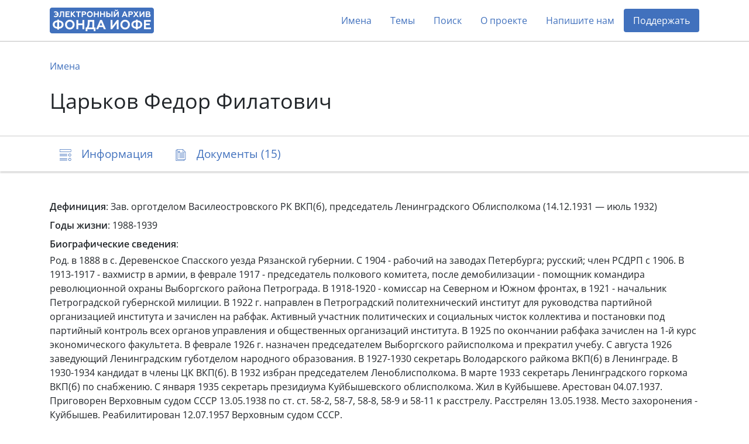

--- FILE ---
content_type: text/html; charset=utf-8
request_url: https://arch2.iofe.center/person/41145
body_size: 22726
content:
<!doctype html>
<html lang="en">
<head>
    <meta charset="utf-8">
    <meta name="viewport" content="width=device-width, initial-scale=1, shrink-to-fit=no">
    
    
    
        <meta name="description" content="Зав. орготделом Василеостровского РК ВКП(б), председатель Ленинградского Облисполкома  (14.12.1931 — июль 1932)">
    
    
    <meta name="google-site-verification" content="3vMgGgvJbOLXZZ66VF9Lc_tNPnH-Lhhm3PbLRn_iGrY">
    <meta name="yandex-verification" content="6bfd8892085f5f29">
    <title>Царьков Федор Филатович - Электронный архив Фонда Иофе</title>
    <link rel="stylesheet" href="/static/dist/piter.6359cd566816.css">
    <link rel="icon" href="/static/piter/favicon.9ac7eed85f58.png">

    
    
        <script async src="https://www.googletagmanager.com/gtag/js?id="></script>
        <script>
            window.dataLayer = window.dataLayer || [];
            function gtag(){ dataLayer.push(arguments); }
            gtag('js', new Date());
            gtag('config', 'G-VB8N78JMGC');
        </script>
    

    
        <script type="text/javascript">
           (function(m,e,t,r,i,k,a){m[i]=m[i]||function(){(m[i].a=m[i].a||[]).push(arguments)};
           m[i].l=1*new Date();k=e.createElement(t),a=e.getElementsByTagName(t)[0],k.async=1,k.src=r,a.parentNode.insertBefore(k,a)})
           (window, document, "script", "https://mc.yandex.ru/metrika/tag.js", "ym");

           ym(69675436, "init", {
                clickmap: true,
                trackLinks: true,
                accurateTrackBounce: true,
                webvisor: true,
           });
        </script>
        <noscript><div><img src="https://mc.yandex.ru/watch/69675436" style="position:absolute; left:-9999px;" alt=""></div></noscript>
    

    
        <script>
            window.sentryUrl = 'https://9faa0165860a47b5b0adb591545e005f@o1120293.ingest.sentry.io/6219175';
        </script>
    


    
</head>
<body class="d-flex flex-column">
    <header id="header">
        <div class="container">
            <nav class="navbar navbar-expand-lg navbar-light">
                <a href="/" class="navbar-brand">
                    <img src="/static/piter/images/logo.832244587468.png">
                </a>

                <button class="navbar-toggler collapsed" type="button" data-toggle="collapse" data-target="#navbarNav" aria-controls="navbarNav" aria-expanded="false" aria-label="Toggle navigation">
                    <span class="navbar-toggler-icon"></span>
                </button>

                <div class="collapse navbar-collapse" id="navbarNav">
                    <ul class="navbar-nav ml-auto">
                        <li class="nav-item">
                            <a class="nav-link" href="/persons">Имена</a>
                        </li>
                        <li class="nav-item">
                            <a class="nav-link" href="/theme-groups">Темы</a>
                        </li>
                        
                        <li class="nav-item">
                            <a class="nav-link" href="/search">Поиск</a>
                        </li>
                        <li class="nav-item">
                            <a class="nav-link" href="/about">О проекте</a>
                        </li>
                        
                            <li class="nav-item">
                                <a class="nav-link contact-us-button">Напишите нам</a>
                            </li>
                        

                        

                        
                            <li class="nav-item">
                                <a href="/donate" class="nav-link" style="background-color: #4171bd; color: #fff !important; border-radius: 4px;">Поддержать</a>
                            </li>
                        
                    </ul>
                </div>
            </nav>
        </div>
    </header>

    <main role="main" >
        
    <div class="jumbotron">
        <div class="container">
            <nav>
                <ol class="breadcrumb">
                    <li class="breadcrumb-item"><a href="/persons">Имена</a></li>
                </ol>
            </nav>

            

            <h1>Царьков Федор Филатович</h1>
        </div>
    </div>

    <nav class="navbar navbar-light sticky-top">
        <div id="navbar" class="container">
            <ul class="nav nav-pills">
                <li class="nav-item">
                    <a class="nav-link" href="#description">
                        <span class="icon-description-outline icon-navbar"></span>
                        <span class="d-none d-md-inline">Информация</span>
                    </a>
                </li>

                

                

                
                    <li class="nav-item">
                        <a class="nav-link" href="#documents">
                            <span class="icon-docs-outline icon-navbar"></span>
                            <span class="d-none d-md-inline">Документы (15)</span>
                            <span class="d-md-none">15</span>
                        </a>
                    </li>
                
            </ul>
        </div>
    </nav>

    <div class="container mt-5">
        <div id="description">
            


    <div class="mb-2"><b>Дефиниция</b>: Зав. орготделом Василеостровского РК ВКП(б), председатель Ленинградского Облисполкома  (14.12.1931 — июль 1932)</div>



    <div class="mb-2"><b>Годы жизни</b>: 1988-1939</div>



    <div class="mb-1"><b>Биографические сведения</b>:</div>
    <p>Род. в 1888 в с. Деревенское Спасского уезда Рязанской губернии. С 1904 - рабочий на заводах Петербурга; русский; член РСДРП с 1906. В 1913-1917 - вахмистр в армии, в феврале 1917 - председатель полкового комитета, после демобилизации - помощник командира революционной охраны Выборгского района Петрограда. В 1918-1920 - комиссар на Северном и Южном фронтах, в 1921 - начальник Петроградской губернской милиции. В 1922 г. направлен в Петроградский политехнический институт для руководства партийной организацией института и зачислен на рабфак. Активный участник политических и социальных чисток коллектива и постановки под партийный контроль всех органов управления и общественных организаций института. В 1925 по окончании рабфака зачислен на 1-й курс экономического факультета. В феврале 1926 г. назначен председателем Выборгского райисполкома и прекратил учебу. С августа 1926 заведующий Ленинградским губотделом народного образования. В 1927-1930 секретарь Володарского райкома ВКП(б) в Ленинграде. В 1930-1934 кандидат в члены ЦК ВКП(б). В 1932 избран председателем Леноблисполкома. В марте 1933 секретарь Ленинградского горкома ВКП(б) по снабжению. С января 1935 секретарь президиума Куйбышевского облисполкома. Жил в Куйбышеве. Арестован 04.07.1937. Приговорен Верховным судом СССР 13.05.1938 по ст. ст. 58-2, 58-7, 58-8, 58-9 и 58-11 к расстрелу. Расстрелян 13.05.1938. Место захоронения - Куйбышев. Реабилитирован 12.07.1957 Верховным судом СССР.</p>



    <div class="mt-2">
        <b>Сведения</b>:
        
            <div class="mb-2">
                
                    <div><p>Биография</p></div>
                

                
                    <div>
                        
                            Смелов В.А., Сторонкин Н.Н. Репрессированные политехники. Кн.1 / [сост.: Смелов В.А., Сторонкин Н.Н.; предисл.: Л.П. Романков]. - Санкт-Петербург, 2008.
                        
                    </div>
                

                
                    <div><p>С.394</p></div>
                
            </div>
        
            <div class="mb-2">
                
                    <div><p>Сведения о семье</p></div>
                

                
                    <div>
                        
                            Центральный государственный архив Санкт-Петербурга (ЦГА СПб)
                        
                    </div>
                

                
                    <div><p>Фонд Р-7965. Опись 118. Дело 585. Л.152</p></div>
                
            </div>
        
    </div>


            

            

            
        </div>

        


        

        
    <h3 id="documents">
        <span class="icon-docs-outline icon-title"></span>
        Документы (15)
    </h3>

    <div>
        
            <div id="document-5473" class="block" style="padding: 40px 0;">
                
                    <h6 class="mb-3">
                        Фонд 02 (Б-1) /
                        Опись 1 /
                        Дело <a href="/case/330">Беленький Яков Борисович (Янкель Беркович)</a>
                    </h6>
                

                <h5>
                    <a class="document-link" onclick="documentLinkClick('https://arch2.iofe.center/person/41145#document-5473')"></a>

                    

                    1. Статья секретаря парткома Волховского алюминиевого завода Акимова М.С. «Итоги обмена партдокументов» в газете «За советский алюминий» №101, 1936г., о об исключении из партии троцкиста Беленького, ранее работавшего на заводе «Большевик» в Ленинграде, и белогвардейца Бессонова.
                </h5>

                <div class="row">
                    <div class="col-lg-6">
                        

                        

                        

                        
                            <div class="section">
                                
                                    <span class="icon-image icon-doc"></span>
                                

                                <div>
                                    <div>1 лист, 1 изображение, ксерокопия</div>

                                    <div class="d-flex align-content-stretch flex-wrap">
                                        
                                            <img class="doc-image lazy" data-src="https://archmem.ams3.digitaloceanspaces.com/previews/UlhMWEoW6hhlAmK.jpg" original-src="https://archmem.ams3.digitaloceanspaces.com/images/2oZS4eXLVTV0dfz.jpg" alt=""  style="margin: 10px;">
                                        
                                    </div>
                                </div>
                            </div>
                        
                    </div>

                    <div class="col-lg-6">
                        
                            <div class="section">
                                <span class="icon-doc icon-user"></span>

                                <div class="readmore">
                                    
                                        <a href="/person/1847">Акимов М.С.</a>,
                                    
                                        <a href="/person/2466">Андреев</a>,
                                    
                                        <a href="/person/3007">Арлин</a>,
                                    
                                        <a href="/person/4386">Беленький Яков Борисович (Янкель Беркович)</a>,
                                    
                                        <a href="/person/4978">Бессонов</a>,
                                    
                                        <a href="/person/8330">Волков</a>,
                                    
                                        <a href="/person/17942">Киров Сергей Миронович</a>,
                                    
                                        <a href="/person/19085">Колчак Александр Васильевич</a>,
                                    
                                        <a href="/person/36767">Сталин Иосиф Виссарионович</a>,
                                    
                                        <a href="/person/41145">Царьков Федор Филатович</a>,
                                    
                                        <a href="/person/41967">Чибисов</a>,
                                    
                                        <a href="/person/42294">Шакин</a>,
                                    
                                        <a href="/person/42404">Шарапова</a>
                                    
                                </div>
                            </div>
                        

                        
    <div class="section mb-2">
        <span class="icon-doc icon-calendar"></span>
        <div>
            
                1936
                
            
        </div>
    </div>

                    </div>
                </div>
            </div>
        
            <div id="document-14694" class="block" style="padding: 40px 0;">
                
                    <h6 class="mb-3">
                        Фонд 02 (Б-1) /
                        Опись 1 /
                        Дело <a href="/case/1923">Сизов Григорий Иосифович (Иоасафович)</a>
                    </h6>
                

                <h5>
                    <a class="document-link" onclick="documentLinkClick('https://arch2.iofe.center/person/41145#document-14694')"></a>

                    

                    1. Протокол допроса Сизова Г.И. от 06.03.1935, проведенного следователем УНКВД СССР по Ленинградской области Быковым И.Г.
                </h5>

                <div class="row">
                    <div class="col-lg-6">
                        

                        

                        

                        
                            <div class="section">
                                
                                    <span class="icon-image icon-doc"></span>
                                

                                <div>
                                    <div>6 листов, 6 изображений, ксерокопия</div>

                                    <div class="d-flex align-content-stretch flex-wrap">
                                        
                                            <img class="doc-image lazy" data-src="https://archmem.ams3.digitaloceanspaces.com/previews/ddOPZFdOaBooThz.jpg" original-src="https://archmem.ams3.digitaloceanspaces.com/images/hNN1zqqpAPEONK3.jpg" alt=""  style="margin: 10px;">
                                        
                                            <img class="doc-image lazy" data-src="https://archmem.ams3.digitaloceanspaces.com/previews/2vQrxaKONcJ063W.jpg" original-src="https://archmem.ams3.digitaloceanspaces.com/images/cu170wmVrsgWRUq.jpg" alt=""  style="margin: 10px;">
                                        
                                            <img class="doc-image lazy" data-src="https://archmem.ams3.digitaloceanspaces.com/previews/3wneaUbgmzqln44.jpg" original-src="https://archmem.ams3.digitaloceanspaces.com/images/SrHcuShmeoFTD9j.jpg" alt=""  style="margin: 10px;">
                                        
                                            <img class="doc-image lazy" data-src="https://archmem.ams3.digitaloceanspaces.com/previews/kY3vz9eOj5W00JO.jpg" original-src="https://archmem.ams3.digitaloceanspaces.com/images/47cuQQPVK5ccdZP.jpg" alt=""  style="margin: 10px;">
                                        
                                            <img class="doc-image lazy" data-src="https://archmem.ams3.digitaloceanspaces.com/previews/MnXhEzOAVUGgHTP.jpg" original-src="https://archmem.ams3.digitaloceanspaces.com/images/Rb6KnACKoKRGnnY.jpg" alt=""  style="margin: 10px;">
                                        
                                            <img class="doc-image lazy" data-src="https://archmem.ams3.digitaloceanspaces.com/previews/UlxkAf69bhcYv2s.jpg" original-src="https://archmem.ams3.digitaloceanspaces.com/images/HnW1MEIW2preAHW.jpg" alt=""  style="margin: 10px;">
                                        
                                    </div>
                                </div>
                            </div>
                        
                    </div>

                    <div class="col-lg-6">
                        
                            <div class="section">
                                <span class="icon-doc icon-user"></span>

                                <div class="readmore">
                                    
                                        <a href="/person/3229">Атманский (?)</a>,
                                    
                                        <a href="/person/6794">Быков И.Г.</a>,
                                    
                                        <a href="/person/8617">Воробьев Борис Евдокимович</a>,
                                    
                                        <a href="/person/9002">Гагарин Андрей Григорьевич</a>,
                                    
                                        <a href="/person/15731">Иванов Петр Иванович</a>,
                                    
                                        <a href="/person/25544">Меншуткин Борис Николаевич</a>,
                                    
                                        <a href="/person/26454">Молотов Вячеслав Михайлович</a>,
                                    
                                        <a href="/person/26485">Монастырский Дмитрий Несторович</a>,
                                    
                                        <a href="/person/27889">Николаи Евгений Леопольдович</a>,
                                    
                                        <a href="/person/29138">Павлов Михаил Александрович</a>,
                                    
                                        <a href="/person/35100">Сергеев Фома Данилович</a>,
                                    
                                        <a href="/person/35319">Сизов Борис Григорьевич</a>,
                                    
                                        <a href="/person/35328">Сизов Виктор Григорьевич</a>,
                                    
                                        <a href="/person/35325">Сизов Григорий Иоасафович</a>,
                                    
                                        <a href="/person/35333">Сизов Лев Григорьевич</a>,
                                    
                                        <a href="/person/35339">Сизова Антонина Михайловна</a>,
                                    
                                        <a href="/person/36914">Стембрович Казимир</a>,
                                    
                                        <a href="/person/38441">Толмачев Николай Гурьевич</a>,
                                    
                                        <a href="/person/41145">Царьков Федор Филатович</a>
                                    
                                </div>
                            </div>
                        

                        
    <div class="section mb-2">
        <span class="icon-doc icon-calendar"></span>
        <div>
            
                1935
                
            
        </div>
    </div>

                    </div>
                </div>
            </div>
        
            <div id="document-3345" class="block" style="padding: 40px 0;">
                
                    <h6 class="mb-3">
                        Фонд 016 /
                        Опись 1 /
                        Дело <a href="/case/191">5</a>
                    </h6>
                

                <h5>
                    <a class="document-link" onclick="documentLinkClick('https://arch2.iofe.center/person/41145#document-3345')"></a>

                    

                    5. Письмо ЦА ФСБ РФ №10/А-674 от 25.02.1998 (ответ на №242 от 13.12.1997г.) директору НИЦ «Мемориал» Иофе В.В. об имеющихся сведениях на Волынского С.В и Полляка Г.С. и об отсутствии сведений на Хотимского В.И. и Царькова Ф.Ф.
                </h5>

                <div class="row">
                    <div class="col-lg-6">
                        

                        

                        

                        
                            <div class="section">
                                
                                    <span class="doc-icon icon-doc"></span>
                                

                                <div>
                                    <div>1 лист, 1 изображение, машинопись</div>

                                    <div class="d-flex align-content-stretch flex-wrap">
                                        
                                    </div>
                                </div>
                            </div>
                        
                    </div>

                    <div class="col-lg-6">
                        
                            <div class="section">
                                <span class="icon-doc icon-user"></span>

                                <div >
                                    
                                        <a href="/person/8512">Волынский Семен Васильевич</a>,
                                    
                                        <a href="/person/16293">Иофе Вениамин Викторович</a>,
                                    
                                        <a href="/person/20833">Крючков И.Ю.</a>,
                                    
                                        <a href="/person/30914">Полляк Григорий Соломонович</a>,
                                    
                                        <a href="/person/40998">Хотимский Валентин Иванович</a>,
                                    
                                        <a href="/person/41145">Царьков Федор Филатович</a>
                                    
                                </div>
                            </div>
                        

                        
    <div class="section mb-2">
        <span class="icon-doc icon-calendar"></span>
        <div>
            
                1998
                
            
        </div>
    </div>

                    </div>
                </div>
            </div>
        
            <div id="document-1358" class="block" style="padding: 40px 0;">
                
                    <h6 class="mb-3">
                        Фонд 017 (К-1) /
                        Опись 1 /
                        Дело <a href="/case/124">Владимиров Роман Владимирович</a>
                    </h6>
                

                <h5>
                    <a class="document-link" onclick="documentLinkClick('https://arch2.iofe.center/person/41145#document-1358')"></a>

                    

                    10. Показания обвиняемого Владимирова Р.В. от 23.09.1937.
                </h5>

                <div class="row">
                    <div class="col-lg-6">
                        

                        

                        
                            <div class="section">
                                <span class="doc-icon icon-doc"></span>

                                
    <div class="mt-1">
        <a href="https://archmem.ams3.digitaloceanspaces.com/files/8sGwGWTGExUhcEf.pdf" target="_blank" rel="noopener">Показания обвиняемого Владимирова Р.В. от 23.09.1937г.</a> , pdf
        
    </div>

                            </div>
                        

                        
                            <div class="section">
                                

                                <div>
                                    <div>28 листов, 28 изображений, ксерокопия машинописной копии, файл (присоединённый)</div>

                                    <div class="d-flex align-content-stretch flex-wrap">
                                        
                                    </div>
                                </div>
                            </div>
                        
                    </div>

                    <div class="col-lg-6">
                        
                            <div class="section">
                                <span class="icon-doc icon-user"></span>

                                <div class="readmore">
                                    
                                        <a href="/person/1535">Абрамсон</a>,
                                    
                                        <a href="/person/1605">Аверкиев</a>,
                                    
                                        <a href="/person/1887">Аксеновский</a>,
                                    
                                        <a href="/person/2453">Андреев</a>,
                                    
                                        <a href="/person/2894">Апполомик</a>,
                                    
                                        <a href="/person/3769">Бапухоки Шлема</a>,
                                    
                                        <a href="/person/4581">Беляев</a>,
                                    
                                        <a href="/person/5112">Бисков (Висков?)</a>,
                                    
                                        <a href="/person/5928">Бороздин</a>,
                                    
                                        <a href="/person/6622">Бурмистенко</a>,
                                    
                                        <a href="/person/6778">Бушуев Павел Иванович</a>,
                                    
                                        <a href="/person/6963">Вайшля Иосиф Станиславович</a>,
                                    
                                        <a href="/person/7515">Вейсман Арон</a>,
                                    
                                        <a href="/person/7590">Венижель</a>,
                                    
                                        <a href="/person/7707">Вершков Петр Афанасьевич</a>,
                                    
                                        <a href="/person/7776">Вигдер</a>,
                                    
                                        <a href="/person/8001">Висковня</a>,
                                    
                                        <a href="/person/8122">Владимиров Роман Владимирович</a>,
                                    
                                        <a href="/person/8736">Ворошилов Климент Ефремович</a>,
                                    
                                        <a href="/person/8847">Вызу</a>,
                                    
                                        <a href="/person/9109">Гайцхоки Соломон Самуилович</a>,
                                    
                                        <a href="/person/9173">Галкин</a>,
                                    
                                        <a href="/person/10220">Головин Адольф</a>,
                                    
                                        <a href="/person/10256">Головня</a>,
                                    
                                        <a href="/person/11006">Грибков</a>,
                                    
                                        <a href="/person/11374">Грядинский Федор Павлович</a>,
                                    
                                        <a href="/person/11532">Гуревич</a>,
                                    
                                        <a href="/person/11619">Гусаров</a>,
                                    
                                        <a href="/person/11650">Гусев Л.</a>,
                                    
                                        <a href="/person/12745">Долотов</a>,
                                    
                                        <a href="/person/13046">Дрязгов</a>,
                                    
                                        <a href="/person/13871">Ершов</a>,
                                    
                                        <a href="/person/13936">Ефимов</a>,
                                    
                                        <a href="/person/14170">Жив Меер (Мирон) Зельманович</a>,
                                    
                                        <a href="/person/14261">Жоминок</a>,
                                    
                                        <a href="/person/15224">Зиновьев (Радомысльский) Григорий Евсеевич</a>,
                                    
                                        <a href="/person/16328">Ирклис Петр Андреевич</a>,
                                    
                                        <a href="/person/16427">Ишевский</a>,
                                    
                                        <a href="/person/16752">Калинин Михаил Иванович</a>,
                                    
                                        <a href="/person/17035">Каплан Ефим Борисович</a>,
                                    
                                        <a href="/person/17023">Каплан С.</a>,
                                    
                                        <a href="/person/17052">Капланов</a>,
                                    
                                        <a href="/person/17265">Карпов Георгий Григорьевич</a>,
                                    
                                        <a href="/person/17419">Каспаров</a>,
                                    
                                        <a href="/person/17913">Кирик</a>,
                                    
                                        <a href="/person/19351">Коновалов Алексей</a>,
                                    
                                        <a href="/person/19369">Коновалов М.</a>,
                                    
                                        <a href="/person/19732">Короленко Петр Иванович (Корженко*)</a>,
                                    
                                        <a href="/person/19840">Косарев Александр Васильевич</a>,
                                    
                                        <a href="/person/20519">Криволапова</a>,
                                    
                                        <a href="/person/20887">Куделин</a>,
                                    
                                        <a href="/person/20948">Кудрявцева Г.К.</a>,
                                    
                                        <a href="/person/22219">Лауккайнен (Лауканен)</a>,
                                    
                                        <a href="/person/22204">Лауккасли</a>,
                                    
                                        <a href="/person/23047">Лискиер Моисей Лазаревич</a>,
                                    
                                        <a href="/person/23187">Лихштейн</a>,
                                    
                                        <a href="/person/23193">Лихштим Владимир</a>,
                                    
                                        <a href="/person/23293">Лозинская</a>,
                                    
                                        <a href="/person/24228">Максимов</a>,
                                    
                                        <a href="/person/24731">Маринушкин</a>,
                                    
                                        <a href="/person/24905">Мартьянов Павел</a>,
                                    
                                        <a href="/person/25231">Мацелевич Николай Иосифович</a>,
                                    
                                        <a href="/person/25441">Мелкишев</a>,
                                    
                                        <a href="/person/25570">Меньшутин Иван Иванович</a>,
                                    
                                        <a href="/person/26960">Муцинек</a>,
                                    
                                        <a href="/person/27075">Набедрик</a>,
                                    
                                        <a href="/person/27167">Назаров Михаил Васильевич</a>,
                                    
                                        <a href="/person/27633">Низовцев Петр Леонтьевич</a>,
                                    
                                        <a href="/person/27695">Никитин Иван</a>,
                                    
                                        <a href="/person/27910">Никольский Михаил Николаевич</a>,
                                    
                                        <a href="/person/29017">Ошляйс</a>,
                                    
                                        <a href="/person/29788">Периль Бенциан Аронович</a>,
                                    
                                        <a href="/person/29796">Перильо</a>,
                                    
                                        <a href="/person/30787">Позерн Борис Павлович</a>,
                                    
                                        <a href="/person/30879">Полин</a>,
                                    
                                        <a href="/person/31017">Поляков Николай Андреевич</a>,
                                    
                                        <a href="/person/31895">Пупин</a>,
                                    
                                        <a href="/person/32208">Радомысльская Лия Ароновна</a>,
                                    
                                        <a href="/person/32753">Ржавин Александр Никитич</a>,
                                    
                                        <a href="/person/32822">Ровно</a>,
                                    
                                        <a href="/person/32904">Роденков Василий Васильевич</a>,
                                    
                                        <a href="/person/33113">Роллинг</a>,
                                    
                                        <a href="/person/33434">Ругавин</a>,
                                    
                                        <a href="/person/34636">Светиков (Цветиков?) Е.</a>,
                                    
                                        <a href="/person/34653">Светлов Ефим Семенович</a>,
                                    
                                        <a href="/person/35179">Середохин Сергей Карпович</a>,
                                    
                                        <a href="/person/35187">Серов Сергей Павлович (Николай?)</a>,
                                    
                                        <a href="/person/35380">Симановский</a>,
                                    
                                        <a href="/person/36096">Смородин Петр Иванович</a>,
                                    
                                        <a href="/person/36160">Соболев Сергей Михайлович</a>,
                                    
                                        <a href="/person/36379">Солдатов</a>,
                                    
                                        <a href="/person/36555">Сорокин Александр Иванович</a>,
                                    
                                        <a href="/person/36685">Спиренков</a>,
                                    
                                        <a href="/person/36847">Старущенко Пантелей Захарович</a>,
                                    
                                        <a href="/person/37418">Суров Павел Николаевич</a>,
                                    
                                        <a href="/person/38012">Тенисон (Tenissons) Карл Яковлевич</a>,
                                    
                                        <a href="/person/38858">Тубанов Петр</a>,
                                    
                                        <a href="/person/39146">Угаров Александр Иванович</a>,
                                    
                                        <a href="/person/39560">Файвилович Григорий Яковлевич</a>,
                                    
                                        <a href="/person/39678">Федоров</a>,
                                    
                                        <a href="/person/39693">Федоров Александр Иванович</a>,
                                    
                                        <a href="/person/40212">Фомин</a>,
                                    
                                        <a href="/person/40982">Хосин</a>,
                                    
                                        <a href="/person/41145">Царьков Федор Филатович</a>,
                                    
                                        <a href="/person/41598">Чемоданов</a>,
                                    
                                        <a href="/person/42333">Шамрей Николай Константинович</a>,
                                    
                                        <a href="/person/42408">Шапошникова Людмила Кузьминична</a>,
                                    
                                        <a href="/person/42551">Шашаев</a>,
                                    
                                        <a href="/person/42717">Шейнберг</a>,
                                    
                                        <a href="/person/42848">Шерешков</a>,
                                    
                                        <a href="/person/42880">Шершевский Николай (Карп) Сергеевич (Рафаилович)</a>,
                                    
                                        <a href="/person/43548">Шуб</a>,
                                    
                                        <a href="/person/43792">Щербаков</a>,
                                    
                                        <a href="/person/44241">Юревич</a>
                                    
                                </div>
                            </div>
                        

                        
    <div class="section mb-2">
        <span class="icon-doc icon-calendar"></span>
        <div>
            
                1937
                
            
        </div>
    </div>

                    </div>
                </div>
            </div>
        
            <div id="document-1354" class="block" style="padding: 40px 0;">
                
                    <h6 class="mb-3">
                        Фонд 017 (К-1) /
                        Опись 1 /
                        Дело <a href="/case/124">Владимиров Роман Владимирович</a>
                    </h6>
                

                <h5>
                    <a class="document-link" onclick="documentLinkClick('https://arch2.iofe.center/person/41145#document-1354')"></a>

                    

                    14. Протокол допроса Абрамова (Боровицкого) А.И. от 10.08.1937.
                </h5>

                <div class="row">
                    <div class="col-lg-6">
                        

                        

                        

                        
                            <div class="section">
                                
                                    <span class="icon-image icon-doc"></span>
                                

                                <div>
                                    <div>8 листов, 8 изображений, ксерокопия</div>

                                    <div class="d-flex align-content-stretch flex-wrap">
                                        
                                            <img class="doc-image lazy" data-src="https://archmem.ams3.digitaloceanspaces.com/previews/ArVEwBB3UcXjPNX.jpg" original-src="https://archmem.ams3.digitaloceanspaces.com/images/ab58dLRu5Kc82Xg.jpg" alt=""  style="margin: 10px;">
                                        
                                            <img class="doc-image lazy" data-src="https://archmem.ams3.digitaloceanspaces.com/previews/nirahxoeSZGyAfO.jpg" original-src="https://archmem.ams3.digitaloceanspaces.com/images/GJeRDL4HOxMv9fj.jpg" alt=""  style="margin: 10px;">
                                        
                                            <img class="doc-image lazy" data-src="https://archmem.ams3.digitaloceanspaces.com/previews/t8zpl4qaSUl5bGx.jpg" original-src="https://archmem.ams3.digitaloceanspaces.com/images/ntfokehbc435lK1.jpg" alt=""  style="margin: 10px;">
                                        
                                            <img class="doc-image lazy" data-src="https://archmem.ams3.digitaloceanspaces.com/previews/4i519Ig0V40xAV8.jpg" original-src="https://archmem.ams3.digitaloceanspaces.com/images/0N0sSqvLfBNj5cO.jpg" alt=""  style="margin: 10px;">
                                        
                                            <img class="doc-image lazy" data-src="https://archmem.ams3.digitaloceanspaces.com/previews/E2vjLgRgHg9tS8c.jpg" original-src="https://archmem.ams3.digitaloceanspaces.com/images/cYO1418IK7GdB8e.jpg" alt=""  style="margin: 10px;">
                                        
                                            <img class="doc-image lazy" data-src="https://archmem.ams3.digitaloceanspaces.com/previews/lRSf0ezLlq0jfWB.jpg" original-src="https://archmem.ams3.digitaloceanspaces.com/images/j2pT1AwXfow1TUG.jpg" alt=""  style="margin: 10px;">
                                        
                                            <img class="doc-image lazy" data-src="https://archmem.ams3.digitaloceanspaces.com/previews/8o9yKwKVfnzgHPX.jpg" original-src="https://archmem.ams3.digitaloceanspaces.com/images/E75TvTgoRgtgIGX.jpg" alt=""  style="margin: 10px;">
                                        
                                            <img class="doc-image lazy" data-src="https://archmem.ams3.digitaloceanspaces.com/previews/CaYxrilygu4KNqE.jpg" original-src="https://archmem.ams3.digitaloceanspaces.com/images/IA6FpADW6UyVMr7.jpg" alt=""  style="margin: 10px;">
                                        
                                    </div>
                                </div>
                            </div>
                        
                    </div>

                    <div class="col-lg-6">
                        
                            <div class="section">
                                <span class="icon-doc icon-user"></span>

                                <div class="readmore">
                                    
                                        <a href="/person/1506">Абрамов-Боровицкий Абрам Израилевич (Иванович)</a>,
                                    
                                        <a href="/person/2119">Алексеев Петр Алексеевич</a>,
                                    
                                        <a href="/person/3158">Арштейн</a>,
                                    
                                        <a href="/person/3320">Ахматов Михаил Иванович</a>,
                                    
                                        <a href="/person/5278">Бобин</a>,
                                    
                                        <a href="/person/5389">Богданов Михаил</a>,
                                    
                                        <a href="/person/6778">Бушуев Павел Иванович</a>,
                                    
                                        <a href="/person/8122">Владимиров Роман Владимирович</a>,
                                    
                                        <a href="/person/9109">Гайцхоки Соломон Самуилович</a>,
                                    
                                        <a href="/person/10058">Глушенков Иван Ефимович</a>,
                                    
                                        <a href="/person/10580">Горбунов Петр Максимович</a>,
                                    
                                        <a href="/person/10931">Гребенщиков А.С.</a>,
                                    
                                        <a href="/person/13474">Евстифеев Георгий Иванович</a>,
                                    
                                        <a href="/person/15130">Зернов Михаил Николаевич</a>,
                                    
                                        <a href="/person/15611">Иванов Абрам Михайлович</a>,
                                    
                                        <a href="/person/15870">Иванченко</a>,
                                    
                                        <a href="/person/16328">Ирклис Петр Андреевич</a>,
                                    
                                        <a href="/person/17625">Квасников Николай Васильевич</a>,
                                    
                                        <a href="/person/18274">Климович Федор Демидович</a>,
                                    
                                        <a href="/person/18612">Коган Анатолий</a>,
                                    
                                        <a href="/person/18643">Кодацкий (Кадацкий) Иван Федорович</a>,
                                    
                                        <a href="/person/19305">Кондриков Василий Иванович</a>,
                                    
                                        <a href="/person/22574">Ледник Иван Федорович</a>,
                                    
                                        <a href="/person/22602">Лейтис Ян Робертович</a>,
                                    
                                        <a href="/person/23224">Ловкин (Лобкин?) М.Л.</a>,
                                    
                                        <a href="/person/23360">Ломтев Василий Михайлович</a>,
                                    
                                        <a href="/person/23484">Луйск</a>,
                                    
                                        <a href="/person/25231">Мацелевич Николай Иосифович</a>,
                                    
                                        <a href="/person/26070">Митрофанов Михаил Яковлевич</a>,
                                    
                                        <a href="/person/26250">Михельман Адам Давыдович</a>,
                                    
                                        <a href="/person/27633">Низовцев Петр Леонтьевич</a>,
                                    
                                        <a href="/person/27698">Никитин Н.Н.</a>,
                                    
                                        <a href="/person/29079">Павлов</a>,
                                    
                                        <a href="/person/29183">Пайо Феликс Александрович</a>,
                                    
                                        <a href="/person/32904">Роденков Василий Васильевич</a>,
                                    
                                        <a href="/person/33426">Рубинштейн Сергей Михайлович</a>,
                                    
                                        <a href="/person/34190">Сакварелидзе Александр Петрович</a>,
                                    
                                        <a href="/person/34637">Светиков Иван Петрович</a>,
                                    
                                        <a href="/person/34658">Светов Михаил Сергеевич</a>,
                                    
                                        <a href="/person/35376">Симановский</a>,
                                    
                                        <a href="/person/36531">Сонкин</a>,
                                    
                                        <a href="/person/36545">Сорокин Александр Павлович</a>,
                                    
                                        <a href="/person/915">Струппе Петр Иванович</a>,
                                    
                                        <a href="/person/38613">Тощенко Алексей Яковлевич</a>,
                                    
                                        <a href="/person/41145">Царьков Федор Филатович</a>,
                                    
                                        <a href="/person/41975">Чибисов (Чивисов?)</a>,
                                    
                                        <a href="/person/42129">Чудов Михаил Семенович</a>,
                                    
                                        <a href="/person/42408">Шапошникова Людмила Кузьминична</a>,
                                    
                                        <a href="/person/42492">Шаффиров (Шафиров) Василий Клементьевич</a>,
                                    
                                        <a href="/person/43908">Эглит Александр Юрьевич</a>
                                    
                                </div>
                            </div>
                        

                        
    <div class="section mb-2">
        <span class="icon-doc icon-calendar"></span>
        <div>
            
                1937
                
            
        </div>
    </div>

                    </div>
                </div>
            </div>
        
            <div id="document-13682" class="block" style="padding: 40px 0;">
                
                    <h6 class="mb-3">
                        Фонд 017 (К-1) /
                        Опись 1 /
                        Дело <a href="/case/1540">031</a>
                    </h6>
                

                <h5>
                    <a class="document-link" onclick="documentLinkClick('https://arch2.iofe.center/person/41145#document-13682')"></a>

                    

                    15. Протокол допроса обвиняемого Низовцева П.Л. от 26.07.1937 с показаниями об обстоятельствах его &quot;вовлечения в антисоветскую организацию правых&quot;, о его &quot;контрреволюционной и шпионской  деятельности&quot;, в которую он был вовлечен женой Карпицкой А.Я. и с перечнем &quot;участников антисоветской организации&quot; (присоединенный файл) [листы арх. дела – 17-32].
                </h5>

                <div class="row">
                    <div class="col-lg-6">
                        

                        

                        
                            <div class="section">
                                <span class="doc-icon icon-doc"></span>

                                
    <div class="mt-1">
        <a href="https://archmem.ams3.digitaloceanspaces.com/files/G3oZhGyNzuU5NLO.pdf" target="_blank" rel="noopener">Ф17_031_15_Протокол допроса обвиняемого Низовцева П.Л. от 26.07.1937.</a> , pdf
        
    </div>

                            </div>
                        

                        
                            <div class="section">
                                
                                    <span class="icon-image icon-doc"></span>
                                

                                <div>
                                    <div>16 листов, 16 изображений, файл (присоединённый)</div>

                                    <div class="d-flex align-content-stretch flex-wrap">
                                        
                                            <img class="doc-image lazy" data-src="https://archmem.ams3.digitaloceanspaces.com/previews/TrKapvSyOh9R3ps.jpg" original-src="https://archmem.ams3.digitaloceanspaces.com/images/NGxXQRCcIMv3MM0.jpg" alt=""  style="margin: 10px;">
                                        
                                            <img class="doc-image lazy" data-src="https://archmem.ams3.digitaloceanspaces.com/previews/scX9BsQAOT8PG7L.jpg" original-src="https://archmem.ams3.digitaloceanspaces.com/images/xg6r767Fba0RkMl.jpg" alt=""  style="margin: 10px;">
                                        
                                            <img class="doc-image lazy" data-src="https://archmem.ams3.digitaloceanspaces.com/previews/8W0HxvNfjmmFONI.jpg" original-src="https://archmem.ams3.digitaloceanspaces.com/images/XEBUXvFDq90Lh6g.jpg" alt=""  style="margin: 10px;">
                                        
                                            <img class="doc-image lazy" data-src="https://archmem.ams3.digitaloceanspaces.com/previews/zZLd9EC841PN1VD.jpg" original-src="https://archmem.ams3.digitaloceanspaces.com/images/2S9PHVA48MO72T7.jpg" alt=""  style="margin: 10px;">
                                        
                                            <img class="doc-image lazy" data-src="https://archmem.ams3.digitaloceanspaces.com/previews/FQoRoLnHipFpIkT.jpg" original-src="https://archmem.ams3.digitaloceanspaces.com/images/fZmqp4LbgBbU9ZX.jpg" alt=""  style="margin: 10px;">
                                        
                                            <img class="doc-image lazy" data-src="https://archmem.ams3.digitaloceanspaces.com/previews/6ldrvMK0HFJxTZI.jpg" original-src="https://archmem.ams3.digitaloceanspaces.com/images/xxfMbDNwuR4l0Jt.jpg" alt=""  style="margin: 10px;">
                                        
                                            <img class="doc-image lazy" data-src="https://archmem.ams3.digitaloceanspaces.com/previews/DFBskHYPY6chsil.jpg" original-src="https://archmem.ams3.digitaloceanspaces.com/images/VWjhxtMqs1g1rWv.jpg" alt=""  style="margin: 10px;">
                                        
                                            <img class="doc-image lazy" data-src="https://archmem.ams3.digitaloceanspaces.com/previews/AydWRYxqwc3Yk98.jpg" original-src="https://archmem.ams3.digitaloceanspaces.com/images/5JivWCbmUEOFhIQ.jpg" alt=""  style="margin: 10px;">
                                        
                                            <img class="doc-image lazy" data-src="https://archmem.ams3.digitaloceanspaces.com/previews/ZMZUm9aAd7194Ve.jpg" original-src="https://archmem.ams3.digitaloceanspaces.com/images/r8aZJMiktN4Ht3w.jpg" alt=""  style="margin: 10px;">
                                        
                                            <img class="doc-image lazy" data-src="https://archmem.ams3.digitaloceanspaces.com/previews/DkEfI36EussBCSP.jpg" original-src="https://archmem.ams3.digitaloceanspaces.com/images/D9uHbl0Yq6G424f.jpg" alt=""  style="margin: 10px;">
                                        
                                            <img class="doc-image lazy" data-src="https://archmem.ams3.digitaloceanspaces.com/previews/Arr5alUDhfjJU5A.jpg" original-src="https://archmem.ams3.digitaloceanspaces.com/images/XWsZJunTgGljeb3.jpg" alt=""  style="margin: 10px;">
                                        
                                            <img class="doc-image lazy" data-src="https://archmem.ams3.digitaloceanspaces.com/previews/ZQ2IItK6dkvUdJ9.jpg" original-src="https://archmem.ams3.digitaloceanspaces.com/images/IyUfc1NEcKZyti6.jpg" alt=""  style="margin: 10px;">
                                        
                                            <img class="doc-image lazy" data-src="https://archmem.ams3.digitaloceanspaces.com/previews/BigINqyRKSSMW0h.jpg" original-src="https://archmem.ams3.digitaloceanspaces.com/images/mNsujGslYaRPAKv.jpg" alt=""  style="margin: 10px;">
                                        
                                            <img class="doc-image lazy" data-src="https://archmem.ams3.digitaloceanspaces.com/previews/N3ToyKI3kwPv6zt.jpg" original-src="https://archmem.ams3.digitaloceanspaces.com/images/UNcAKiLYu21qCe1.jpg" alt=""  style="margin: 10px;">
                                        
                                            <img class="doc-image lazy" data-src="https://archmem.ams3.digitaloceanspaces.com/previews/2L3YqDwUzhifnpw.jpg" original-src="https://archmem.ams3.digitaloceanspaces.com/images/CGfoNnAgmFRhRyV.jpg" alt=""  style="margin: 10px;">
                                        
                                            <img class="doc-image lazy" data-src="https://archmem.ams3.digitaloceanspaces.com/previews/BuIJTk3vTW8H2ij.jpg" original-src="https://archmem.ams3.digitaloceanspaces.com/images/z4rL8TsXiU3n2De.jpg" alt=""  style="margin: 10px;">
                                        
                                    </div>
                                </div>
                            </div>
                        
                    </div>

                    <div class="col-lg-6">
                        
                            <div class="section">
                                <span class="icon-doc icon-user"></span>

                                <div class="readmore">
                                    
                                        <a href="/person/2119">Алексеев Петр Алексеевич</a>,
                                    
                                        <a href="/person/2900">Аполоник Адам Маркович</a>,
                                    
                                        <a href="/person/3882">Баргунов</a>,
                                    
                                        <a href="/person/4621">Беляков Г.(Ф.?)</a>,
                                    
                                        <a href="/person/5342">Богданов</a>,
                                    
                                        <a href="/person/5751">Боргачев</a>,
                                    
                                        <a href="/person/6362">Буденый Григорий Иванович</a>,
                                    
                                        <a href="/person/6452">Булак-Булахович Станислав  Никодимович</a>,
                                    
                                        <a href="/person/6724">Бухарин Николай Иванович</a>,
                                    
                                        <a href="/person/6778">Бушуев Павел Иванович</a>,
                                    
                                        <a href="/person/7900">Винзберг Роза</a>,
                                    
                                        <a href="/person/8677">Воронков</a>,
                                    
                                        <a href="/person/9336">Гантман Саул Ноевич</a>,
                                    
                                        <a href="/person/10209">Головешко</a>,
                                    
                                        <a href="/person/10783">Горячев</a>,
                                    
                                        <a href="/person/11017">Грибов</a>,
                                    
                                        <a href="/person/11737">Гюллинг Эдвард Александрович</a>,
                                    
                                        <a href="/person/12261">Десов П.А.</a>,
                                    
                                        <a href="/person/13697">Емельянов</a>,
                                    
                                        <a href="/person/13900">Ершов</a>,
                                    
                                        <a href="/person/14262">Жук</a>,
                                    
                                        <a href="/person/77733">Заковский Леонид Михайлович</a>,
                                    
                                        <a href="/person/15130">Зернов Михаил Николаевич</a>,
                                    
                                        <a href="/person/15224">Зиновьев (Радомысльский) Григорий Евсеевич</a>,
                                    
                                        <a href="/person/15611">Иванов Абрам Михайлович</a>,
                                    
                                        <a href="/person/15672">Иванов Георгий Васильевич</a>,
                                    
                                        <a href="/person/16328">Ирклис Петр Андреевич</a>,
                                    
                                        <a href="/person/17263">Карпицкая Анна Яковлевна</a>,
                                    
                                        <a href="/person/17273">Карпицкая Мария Яковлевна</a>,
                                    
                                        <a href="/person/17288">Карпов, УГБ ЛО</a>,
                                    
                                        <a href="/person/17942">Киров Сергей Миронович</a>,
                                    
                                        <a href="/person/18643">Кодацкий (Кадацкий) Иван Федорович</a>,
                                    
                                        <a href="/person/18927">Колгушкин</a>,
                                    
                                        <a href="/person/19161">Комаров Николай Павлович</a>,
                                    
                                        <a href="/person/19274">Кондратьев Иван И.</a>,
                                    
                                        <a href="/person/19283">Кондратьев Тарас Кондратьевич</a>,
                                    
                                        <a href="/person/19723">Королев Павел</a>,
                                    
                                        <a href="/person/23231">Лобов Семен Семенович</a>,
                                    
                                        <a href="/person/23360">Ломтев Василий Михайлович</a>,
                                    
                                        <a href="/person/24779">Маркитахин Михаил Константинович</a>,
                                    
                                        <a href="/person/26398">Моисеев И.И.</a>,
                                    
                                        <a href="/person/26941">Муценек А.А.</a>,
                                    
                                        <a href="/person/27452">Некрасов</a>,
                                    
                                        <a href="/person/27476">Неманов Анисим Петрович</a>,
                                    
                                        <a href="/person/27633">Низовцев Петр Леонтьевич</a>,
                                    
                                        <a href="/person/28179">Нужный Александр Федорович</a>,
                                    
                                        <a href="/person/29006">Ошеров Наум Самуилович</a>,
                                    
                                        <a href="/person/30787">Позерн Борис Павлович</a>,
                                    
                                        <a href="/person/32003">Пылаев Г.Н.</a>,
                                    
                                        <a href="/person/32655">Рекстин</a>,
                                    
                                        <a href="/person/32828">Ровио Густав</a>,
                                    
                                        <a href="/person/32904">Роденков Василий Васильевич</a>,
                                    
                                        <a href="/person/33099">Розов</a>,
                                    
                                        <a href="/person/34637">Светиков Иван Петрович</a>,
                                    
                                        <a href="/person/915">Струппе Петр Иванович</a>,
                                    
                                        <a href="/person/37472">Сухарькова О.П.</a>,
                                    
                                        <a href="/person/37599">Сытинская Е.Н.</a>,
                                    
                                        <a href="/person/37698">Таломов</a>,
                                    
                                        <a href="/person/38891">Туитул</a>,
                                    
                                        <a href="/person/39692">Федоров</a>,
                                    
                                        <a href="/person/41145">Царьков Федор Филатович</a>,
                                    
                                        <a href="/person/42129">Чудов Михаил Семенович</a>,
                                    
                                        <a href="/person/42408">Шапошникова Людмила Кузьминична</a>,
                                    
                                        <a href="/person/44326">Юхачева Ольга Федоровна</a>
                                    
                                </div>
                            </div>
                        

                        
    <div class="section mb-2">
        <span class="icon-doc icon-calendar"></span>
        <div>
            
                1937
                
            
        </div>
    </div>

                    </div>
                </div>
            </div>
        
            <div id="document-13669" class="block" style="padding: 40px 0;">
                
                    <h6 class="mb-3">
                        Фонд 017 (К-1) /
                        Опись 1 /
                        Дело <a href="/case/1540">031</a>
                    </h6>
                

                <h5>
                    <a class="document-link" onclick="documentLinkClick('https://arch2.iofe.center/person/41145#document-13669')"></a>

                    

                    16. Протокол допроса обвиняемого Низовцева П.Л. от 29.07.1937 с показаниями об обстоятельствах его &quot;вовлечения в антисоветскую организацию правых&quot;, о его &quot;контрреволюционной, шпионской, вредительской, подрывной деятельности в Ленинграде, Ленинградской области и Карелии и с перечнем &quot;участников антисоветской организации&quot; (присоединенный файл) [листы арх. дела – 33-51].
                </h5>

                <div class="row">
                    <div class="col-lg-6">
                        

                        

                        
                            <div class="section">
                                <span class="doc-icon icon-doc"></span>

                                
    <div class="mt-1">
        <a href="https://archmem.ams3.digitaloceanspaces.com/files/I88SdUkP7mW8OWp.pdf" target="_blank" rel="noopener">Ф17_031_16_Протокол допроса обвиняемого Низовцева П.Л. от 29.07.1937.</a> , pdf
        
    </div>

                            </div>
                        

                        
                            <div class="section">
                                
                                    <span class="icon-image icon-doc"></span>
                                

                                <div>
                                    <div>19 листов, 19 изображений, файл (присоединённый)</div>

                                    <div class="d-flex align-content-stretch flex-wrap">
                                        
                                            <img class="doc-image lazy" data-src="https://archmem.ams3.digitaloceanspaces.com/previews/jlSbiayw7c9ZKK3.jpg" original-src="https://archmem.ams3.digitaloceanspaces.com/images/WWJ1DudIc4vuaF0.jpg" alt=""  style="margin: 10px;">
                                        
                                            <img class="doc-image lazy" data-src="https://archmem.ams3.digitaloceanspaces.com/previews/hqWWh1wavHE9AI2.jpg" original-src="https://archmem.ams3.digitaloceanspaces.com/images/rN7et3vtjRmrJOC.jpg" alt=""  style="margin: 10px;">
                                        
                                            <img class="doc-image lazy" data-src="https://archmem.ams3.digitaloceanspaces.com/previews/qxCqHuGwk61o578.jpg" original-src="https://archmem.ams3.digitaloceanspaces.com/images/CTuFi23qaAKmKRW.jpg" alt=""  style="margin: 10px;">
                                        
                                            <img class="doc-image lazy" data-src="https://archmem.ams3.digitaloceanspaces.com/previews/ucHHS8ARKMi9cWb.jpg" original-src="https://archmem.ams3.digitaloceanspaces.com/images/TxATCkhUU4LBtf9.jpg" alt=""  style="margin: 10px;">
                                        
                                            <img class="doc-image lazy" data-src="https://archmem.ams3.digitaloceanspaces.com/previews/hS9s3WRV2f7yTWI.jpg" original-src="https://archmem.ams3.digitaloceanspaces.com/images/SQC0ndeWqyoaxwN.jpg" alt=""  style="margin: 10px;">
                                        
                                            <img class="doc-image lazy" data-src="https://archmem.ams3.digitaloceanspaces.com/previews/vwGcmVRFQdU1cGh.jpg" original-src="https://archmem.ams3.digitaloceanspaces.com/images/wJN11FbKSadk5PT.jpg" alt=""  style="margin: 10px;">
                                        
                                            <img class="doc-image lazy" data-src="https://archmem.ams3.digitaloceanspaces.com/previews/xikoi2rpXAsvXA8.jpg" original-src="https://archmem.ams3.digitaloceanspaces.com/images/HN1iTQAlh7V6xQg.jpg" alt=""  style="margin: 10px;">
                                        
                                            <img class="doc-image lazy" data-src="https://archmem.ams3.digitaloceanspaces.com/previews/3sXLpDVIwHUphWG.jpg" original-src="https://archmem.ams3.digitaloceanspaces.com/images/xzHSEBiNB1MZM6V.jpg" alt=""  style="margin: 10px;">
                                        
                                            <img class="doc-image lazy" data-src="https://archmem.ams3.digitaloceanspaces.com/previews/V5GI20Ldf7dMLwU.jpg" original-src="https://archmem.ams3.digitaloceanspaces.com/images/kCxnhfDoEvCZPts.jpg" alt=""  style="margin: 10px;">
                                        
                                            <img class="doc-image lazy" data-src="https://archmem.ams3.digitaloceanspaces.com/previews/0209uj4x6I1QK6v.jpg" original-src="https://archmem.ams3.digitaloceanspaces.com/images/9XW64xnC03vGrI1.jpg" alt=""  style="margin: 10px;">
                                        
                                            <img class="doc-image lazy" data-src="https://archmem.ams3.digitaloceanspaces.com/previews/vcSqESXsA4KNOvR.jpg" original-src="https://archmem.ams3.digitaloceanspaces.com/images/7DOiy8eGCRkTxrK.jpg" alt=""  style="margin: 10px;">
                                        
                                            <img class="doc-image lazy" data-src="https://archmem.ams3.digitaloceanspaces.com/previews/gufCrMt5czWRZTi.jpg" original-src="https://archmem.ams3.digitaloceanspaces.com/images/cwpiS2jHdk8buw3.jpg" alt=""  style="margin: 10px;">
                                        
                                            <img class="doc-image lazy" data-src="https://archmem.ams3.digitaloceanspaces.com/previews/Epr0WOyP6n4rUXp.jpg" original-src="https://archmem.ams3.digitaloceanspaces.com/images/a9p9KnT53gXI289.jpg" alt=""  style="margin: 10px;">
                                        
                                            <img class="doc-image lazy" data-src="https://archmem.ams3.digitaloceanspaces.com/previews/EonPTpeeeVA2lG1.jpg" original-src="https://archmem.ams3.digitaloceanspaces.com/images/fjQErH7gQyimcXG.jpg" alt=""  style="margin: 10px;">
                                        
                                            <img class="doc-image lazy" data-src="https://archmem.ams3.digitaloceanspaces.com/previews/5jgaTSonhEN4ggc.jpg" original-src="https://archmem.ams3.digitaloceanspaces.com/images/2BRTA20YmJi3NjL.jpg" alt=""  style="margin: 10px;">
                                        
                                            <img class="doc-image lazy" data-src="https://archmem.ams3.digitaloceanspaces.com/previews/eBybzajwJgvi7W8.jpg" original-src="https://archmem.ams3.digitaloceanspaces.com/images/4DlrUZ0n9AxP5bU.jpg" alt=""  style="margin: 10px;">
                                        
                                            <img class="doc-image lazy" data-src="https://archmem.ams3.digitaloceanspaces.com/previews/gkdc0pMLJueeQVk.jpg" original-src="https://archmem.ams3.digitaloceanspaces.com/images/GzWtOUyguFq5SD6.jpg" alt=""  style="margin: 10px;">
                                        
                                            <img class="doc-image lazy" data-src="https://archmem.ams3.digitaloceanspaces.com/previews/xf15QcyumDty8wJ.jpg" original-src="https://archmem.ams3.digitaloceanspaces.com/images/7ejkYW6PTYrjRJv.jpg" alt=""  style="margin: 10px;">
                                        
                                            <img class="doc-image lazy" data-src="https://archmem.ams3.digitaloceanspaces.com/previews/WwqkAItVUQQysBG.jpg" original-src="https://archmem.ams3.digitaloceanspaces.com/images/dywZy46JOaaZcuc.jpg" alt=""  style="margin: 10px;">
                                        
                                    </div>
                                </div>
                            </div>
                        
                    </div>

                    <div class="col-lg-6">
                        
                            <div class="section">
                                <span class="icon-doc icon-user"></span>

                                <div class="readmore">
                                    
                                        <a href="/person/1598">Авербух Михаил Саулович</a>,
                                    
                                        <a href="/person/2119">Алексеев Петр Алексеевич</a>,
                                    
                                        <a href="/person/2900">Аполоник Адам Маркович</a>,
                                    
                                        <a href="/person/6452">Булак-Булахович Станислав  Никодимович</a>,
                                    
                                        <a href="/person/6778">Бушуев Павел Иванович</a>,
                                    
                                        <a href="/person/7900">Винзберг Роза</a>,
                                    
                                        <a href="/person/9336">Гантман Саул Ноевич</a>,
                                    
                                        <a href="/person/11017">Грибов</a>,
                                    
                                        <a href="/person/11737">Гюллинг Эдвард Александрович</a>,
                                    
                                        <a href="/person/12261">Десов П.А.</a>,
                                    
                                        <a href="/person/14299">Жуков</a>,
                                    
                                        <a href="/person/77733">Заковский Леонид Михайлович</a>,
                                    
                                        <a href="/person/14750">Запорожец Иван Васильевич</a>,
                                    
                                        <a href="/person/16328">Ирклис Петр Андреевич</a>,
                                    
                                        <a href="/person/16432">Итина Ревекка Наумовна</a>,
                                    
                                        <a href="/person/17263">Карпицкая Анна Яковлевна</a>,
                                    
                                        <a href="/person/17273">Карпицкая Мария Яковлевна</a>,
                                    
                                        <a href="/person/17288">Карпов, УГБ ЛО</a>,
                                    
                                        <a href="/person/17942">Киров Сергей Миронович</a>,
                                    
                                        <a href="/person/18643">Кодацкий (Кадацкий) Иван Федорович</a>,
                                    
                                        <a href="/person/19161">Комаров Николай Павлович</a>,
                                    
                                        <a href="/person/19274">Кондратьев Иван И.</a>,
                                    
                                        <a href="/person/19283">Кондратьев Тарас Кондратьевич</a>,
                                    
                                        <a href="/person/25344">Медведь Филипп Демьянович</a>,
                                    
                                        <a href="/person/26941">Муценек А.А.</a>,
                                    
                                        <a href="/person/27633">Низовцев Петр Леонтьевич</a>,
                                    
                                        <a href="/person/32003">Пылаев Г.Н.</a>,
                                    
                                        <a href="/person/32655">Рекстин</a>,
                                    
                                        <a href="/person/32828">Ровио Густав</a>,
                                    
                                        <a href="/person/35704">Славин</a>,
                                    
                                        <a href="/person/915">Струппе Петр Иванович</a>,
                                    
                                        <a href="/person/41145">Царьков Федор Филатович</a>,
                                    
                                        <a href="/person/42129">Чудов Михаил Семенович</a>,
                                    
                                        <a href="/person/42408">Шапошникова Людмила Кузьминична</a>,
                                    
                                        <a href="/person/42608">Шверник Николай Михайлович</a>
                                    
                                </div>
                            </div>
                        

                        
    <div class="section mb-2">
        <span class="icon-doc icon-calendar"></span>
        <div>
            
                1937
                
            
        </div>
    </div>

                    </div>
                </div>
            </div>
        
            <div id="document-13667" class="block" style="padding: 40px 0;">
                
                    <h6 class="mb-3">
                        Фонд 017 (К-1) /
                        Опись 1 /
                        Дело <a href="/case/1540">031</a>
                    </h6>
                

                <h5>
                    <a class="document-link" onclick="documentLinkClick('https://arch2.iofe.center/person/41145#document-13667')"></a>

                    

                    17. Протокол допроса обвиняемого Низовцева П.Л. от 04.08.1937 с показаниями о подрывной деятельности членов &quot;антисоветской организации правых&quot;:  председателя Псковского Окрисполкома Глушенкова, сотрудника ОблЗУ Марченко, сотрудника  Облфинотдела Лурье, секретаря Василеостровского райкома ВКП(б) Волцита, члена Володарского РК Освенского, секретаря РК Куйбышевского р-на Каспарова, секретаря Выборгского РК Иванова Г. [листы арх. дела перепутаны, но структура документа сохранена]. (присоединенный файл).
                </h5>

                <div class="row">
                    <div class="col-lg-6">
                        

                        

                        
                            <div class="section">
                                <span class="doc-icon icon-doc"></span>

                                
    <div class="mt-1">
        <a href="https://archmem.ams3.digitaloceanspaces.com/files/FytLWUC4vRd93gC.pdf" target="_blank" rel="noopener">Ф17_031_17_Протокол допроса обвиняемого Низовцева П.Л. от 04.08.1937г.</a> , pdf
        
    </div>

                            </div>
                        

                        
                            <div class="section">
                                

                                <div>
                                    <div>11 лист, 11 изображение, файл (присоединённый)</div>

                                    <div class="d-flex align-content-stretch flex-wrap">
                                        
                                    </div>
                                </div>
                            </div>
                        
                    </div>

                    <div class="col-lg-6">
                        
                            <div class="section">
                                <span class="icon-doc icon-user"></span>

                                <div class="readmore">
                                    
                                        <a href="/person/2119">Алексеев Петр Алексеевич</a>,
                                    
                                        <a href="/person/6676">Бусыгин Александр Александрович</a>,
                                    
                                        <a href="/person/8497">Волцит Вилли Семенович</a>,
                                    
                                        <a href="/person/9336">Гантман Саул Ноевич</a>,
                                    
                                        <a href="/person/10058">Глушенков Иван Ефимович</a>,
                                    
                                        <a href="/person/15130">Зернов Михаил Николаевич</a>,
                                    
                                        <a href="/person/15672">Иванов Георгий Васильевич</a>,
                                    
                                        <a href="/person/16328">Ирклис Петр Андреевич</a>,
                                    
                                        <a href="/person/17162">Карев</a>,
                                    
                                        <a href="/person/17420">Каспаров Иван С.</a>,
                                    
                                        <a href="/person/18643">Кодацкий (Кадацкий) Иван Федорович</a>,
                                    
                                        <a href="/person/23629">Лурье</a>,
                                    
                                        <a href="/person/24603">Мандельштам Сергей Осипович</a>,
                                    
                                        <a href="/person/24711">Марецкий</a>,
                                    
                                        <a href="/person/24954">Марченко Е.А.</a>,
                                    
                                        <a href="/person/27633">Низовцев Петр Леонтьевич</a>,
                                    
                                        <a href="/person/28775">Освенский Михаил Абрамович</a>,
                                    
                                        <a href="/person/33283">Росляков Михаил Васильевич</a>,
                                    
                                        <a href="/person/35899">Смирнов А.М.</a>,
                                    
                                        <a href="/person/35895">Смирнов Александр Михайлович</a>,
                                    
                                        <a href="/person/36142">Соболев</a>,
                                    
                                        <a href="/person/915">Струппе Петр Иванович</a>,
                                    
                                        <a href="/person/40612">Ханджян Агаси Гевондович</a>,
                                    
                                        <a href="/person/41145">Царьков Федор Филатович</a>,
                                    
                                        <a href="/person/42129">Чудов Михаил Семенович</a>
                                    
                                </div>
                            </div>
                        

                        
    <div class="section mb-2">
        <span class="icon-doc icon-calendar"></span>
        <div>
            
                1937
                
            
        </div>
    </div>

                    </div>
                </div>
            </div>
        
            <div id="document-7714" class="block" style="padding: 40px 0;">
                
                    <h6 class="mb-3">
                        Фонд 017 (К-1) /
                        Опись 1 /
                        Дело <a href="/case/1027">032</a>
                    </h6>
                

                <h5>
                    <a class="document-link" onclick="documentLinkClick('https://arch2.iofe.center/person/41145#document-7714')"></a>

                    

                    20. Протокол допроса обвиняемого Алексеева П.А. от 16.08.1937 об обстоятельствах  его «перехода в лагерь врагов народа», с перечнем «участников контрреволюционной организации», ему известных, с приложенной справкой с перечнем арестованных, осужденных и разыскиваемых лиц по следственному делу № 23612 [листы арх. дела – 35-55].
                </h5>

                <div class="row">
                    <div class="col-lg-6">
                        

                        

                        
                            <div class="section">
                                <span class="doc-icon icon-doc"></span>

                                
    <div class="mt-1">
        <a href="https://archmem.ams3.digitaloceanspaces.com/files/upHZnS4Xagx6GWG.pdf" target="_blank" rel="noopener">Ф17_032_Карпицкая_АЯ_20_Протокол допроса обвиняемого Алексеева П.А. от 16.08.1937.</a> , pdf
        
    </div>

                            </div>
                        

                        
                            <div class="section">
                                
                                    <span class="icon-image icon-doc"></span>
                                

                                <div>
                                    <div>21 лист, 21 изображение, ксерокопия, файл (присоединённый)</div>

                                    <div class="d-flex align-content-stretch flex-wrap">
                                        
                                            <img class="doc-image lazy" data-src="https://archmem.ams3.digitaloceanspaces.com/previews/eEe4anVV5zlQk5o.jpg" original-src="https://archmem.ams3.digitaloceanspaces.com/images/CPG8xERCmHN11M6.jpg" alt=""  style="margin: 10px;">
                                        
                                            <img class="doc-image lazy" data-src="https://archmem.ams3.digitaloceanspaces.com/previews/2FLMAQ6G3IlFhns.jpg" original-src="https://archmem.ams3.digitaloceanspaces.com/images/lYKcgQMgfw5qBFv.jpg" alt=""  style="margin: 10px;">
                                        
                                            <img class="doc-image lazy" data-src="https://archmem.ams3.digitaloceanspaces.com/previews/ST1dXIhIpU5kHAe.jpg" original-src="https://archmem.ams3.digitaloceanspaces.com/images/AxbSCNDGrp0pykE.jpg" alt=""  style="margin: 10px;">
                                        
                                            <img class="doc-image lazy" data-src="https://archmem.ams3.digitaloceanspaces.com/previews/bN6oFn9vQIhEhel.jpg" original-src="https://archmem.ams3.digitaloceanspaces.com/images/HuPiCPeLozAZDGn.jpg" alt=""  style="margin: 10px;">
                                        
                                            <img class="doc-image lazy" data-src="https://archmem.ams3.digitaloceanspaces.com/previews/uTHwVRXmomqwotR.jpg" original-src="https://archmem.ams3.digitaloceanspaces.com/images/sTHx9wvCVA5j14j.jpg" alt=""  style="margin: 10px;">
                                        
                                            <img class="doc-image lazy" data-src="https://archmem.ams3.digitaloceanspaces.com/previews/yzGrJYuLYv4YMna.jpg" original-src="https://archmem.ams3.digitaloceanspaces.com/images/Sh42RVyfcFHwaTt.jpg" alt=""  style="margin: 10px;">
                                        
                                            <img class="doc-image lazy" data-src="https://archmem.ams3.digitaloceanspaces.com/previews/uYnCtKRzjttcD96.jpg" original-src="https://archmem.ams3.digitaloceanspaces.com/images/RCi3iFfZg5CGiJE.jpg" alt=""  style="margin: 10px;">
                                        
                                            <img class="doc-image lazy" data-src="https://archmem.ams3.digitaloceanspaces.com/previews/Ra1PAJLWNxHf2U1.jpg" original-src="https://archmem.ams3.digitaloceanspaces.com/images/SUeF2cnUd5Vvnw7.jpg" alt=""  style="margin: 10px;">
                                        
                                            <img class="doc-image lazy" data-src="https://archmem.ams3.digitaloceanspaces.com/previews/vIfwO6jnRyVF3NM.jpg" original-src="https://archmem.ams3.digitaloceanspaces.com/images/Wafj16Z6FYcYymc.jpg" alt=""  style="margin: 10px;">
                                        
                                            <img class="doc-image lazy" data-src="https://archmem.ams3.digitaloceanspaces.com/previews/HuBg5IrTPV5SPvk.jpg" original-src="https://archmem.ams3.digitaloceanspaces.com/images/iodvma9crcEt5s4.jpg" alt=""  style="margin: 10px;">
                                        
                                            <img class="doc-image lazy" data-src="https://archmem.ams3.digitaloceanspaces.com/previews/FMDo1PPxoeMull0.jpg" original-src="https://archmem.ams3.digitaloceanspaces.com/images/3QG0Hh7LkJWB6hq.jpg" alt=""  style="margin: 10px;">
                                        
                                            <img class="doc-image lazy" data-src="https://archmem.ams3.digitaloceanspaces.com/previews/j8vrMyn3bjB1tPd.jpg" original-src="https://archmem.ams3.digitaloceanspaces.com/images/GLxVf9VyUV4qle3.jpg" alt=""  style="margin: 10px;">
                                        
                                            <img class="doc-image lazy" data-src="https://archmem.ams3.digitaloceanspaces.com/previews/rl1cqTCf7WsTgsI.jpg" original-src="https://archmem.ams3.digitaloceanspaces.com/images/e8Pnn6Av7uzVAei.jpg" alt=""  style="margin: 10px;">
                                        
                                            <img class="doc-image lazy" data-src="https://archmem.ams3.digitaloceanspaces.com/previews/bmdrRxSxYV0pI6i.jpg" original-src="https://archmem.ams3.digitaloceanspaces.com/images/U6jLu2GiFcp1F1N.jpg" alt=""  style="margin: 10px;">
                                        
                                            <img class="doc-image lazy" data-src="https://archmem.ams3.digitaloceanspaces.com/previews/K7jwoBYgV1r4PVL.jpg" original-src="https://archmem.ams3.digitaloceanspaces.com/images/RGzLP0yzYXJjvvZ.jpg" alt=""  style="margin: 10px;">
                                        
                                            <img class="doc-image lazy" data-src="https://archmem.ams3.digitaloceanspaces.com/previews/87lTECef6l6Qljt.jpg" original-src="https://archmem.ams3.digitaloceanspaces.com/images/5ZNjmvO8XzmTM7k.jpg" alt=""  style="margin: 10px;">
                                        
                                            <img class="doc-image lazy" data-src="https://archmem.ams3.digitaloceanspaces.com/previews/XF9PR1qmwgjE8sP.jpg" original-src="https://archmem.ams3.digitaloceanspaces.com/images/PUgpvoymEH0X6Np.jpg" alt=""  style="margin: 10px;">
                                        
                                            <img class="doc-image lazy" data-src="https://archmem.ams3.digitaloceanspaces.com/previews/QNNc6Cs5f8XwjQd.jpg" original-src="https://archmem.ams3.digitaloceanspaces.com/images/al82TdH5mIJz6im.jpg" alt=""  style="margin: 10px;">
                                        
                                            <img class="doc-image lazy" data-src="https://archmem.ams3.digitaloceanspaces.com/previews/UB1Ihw4gih0u4Pb.jpg" original-src="https://archmem.ams3.digitaloceanspaces.com/images/RJygoy0eARB4oql.jpg" alt=""  style="margin: 10px;">
                                        
                                            <img class="doc-image lazy" data-src="https://archmem.ams3.digitaloceanspaces.com/previews/VbY6yJ9iqEseh66.jpg" original-src="https://archmem.ams3.digitaloceanspaces.com/images/4qt0g45QVlHDyXD.jpg" alt=""  style="margin: 10px;">
                                        
                                            <img class="doc-image lazy" data-src="https://archmem.ams3.digitaloceanspaces.com/previews/bdD61hmU8EnSdo7.jpg" original-src="https://archmem.ams3.digitaloceanspaces.com/images/aRYLAAFDCBhlOJo.jpg" alt=""  style="margin: 10px;">
                                        
                                    </div>
                                </div>
                            </div>
                        
                    </div>

                    <div class="col-lg-6">
                        
                            <div class="section">
                                <span class="icon-doc icon-user"></span>

                                <div class="readmore">
                                    
                                        <a href="/person/1494">Абрамов</a>,
                                    
                                        <a href="/person/2119">Алексеев Петр Алексеевич</a>,
                                    
                                        <a href="/person/2468">Андреев В.А.</a>,
                                    
                                        <a href="/person/2729">Антипов Николай Кириллович</a>,
                                    
                                        <a href="/person/3685">Балицкий Всеволод Аполлонович</a>,
                                    
                                        <a href="/person/6724">Бухарин Николай Иванович</a>,
                                    
                                        <a href="/person/7263">Васильев Иван Васильевич</a>,
                                    
                                        <a href="/person/9336">Гантман Саул Ноевич</a>,
                                    
                                        <a href="/person/11017">Грибов</a>,
                                    
                                        <a href="/person/12261">Десов П.А.</a>,
                                    
                                        <a href="/person/13414">Евдокимов Константин Г.</a>,
                                    
                                        <a href="/person/14090">Жданов Андрей Александрович</a>,
                                    
                                        <a href="/person/14119">Жейц Иосиф Владиславович</a>,
                                    
                                        <a href="/person/14306">Жуков Иван Павлович</a>,
                                    
                                        <a href="/person/14727">Замотаев Б.И.</a>,
                                    
                                        <a href="/person/15130">Зернов Михаил Николаевич</a>,
                                    
                                        <a href="/person/15611">Иванов Абрам Михайлович</a>,
                                    
                                        <a href="/person/16328">Ирклис Петр Андреевич</a>,
                                    
                                        <a href="/person/17263">Карпицкая Анна Яковлевна</a>,
                                    
                                        <a href="/person/17288">Карпов, УГБ ЛО</a>,
                                    
                                        <a href="/person/17942">Киров Сергей Миронович</a>,
                                    
                                        <a href="/person/18643">Кодацкий (Кадацкий) Иван Федорович</a>,
                                    
                                        <a href="/person/18875">Кокешко Федор Степанович</a>,
                                    
                                        <a href="/person/19161">Комаров Николай Павлович</a>,
                                    
                                        <a href="/person/19274">Кондратьев Иван И.</a>,
                                    
                                        <a href="/person/19283">Кондратьев Тарас Кондратьевич</a>,
                                    
                                        <a href="/person/19409">Константинов Н.К.</a>,
                                    
                                        <a href="/person/21218">Кузьмицкий Иван Николаевич</a>,
                                    
                                        <a href="/person/22700">Леонов Иван Леонтьевич</a>,
                                    
                                        <a href="/person/23231">Лобов Семен Семенович</a>,
                                    
                                        <a href="/person/24954">Марченко Е.А.</a>,
                                    
                                        <a href="/person/26398">Моисеев И.И.</a>,
                                    
                                        <a href="/person/27286">Наумов</a>,
                                    
                                        <a href="/person/27476">Неманов Анисим Петрович</a>,
                                    
                                        <a href="/person/27633">Низовцев Петр Леонтьевич</a>,
                                    
                                        <a href="/person/33797">Рыков Алексей Иванович</a>,
                                    
                                        <a href="/person/34637">Светиков Иван Петрович</a>,
                                    
                                        <a href="/person/35044">Серганин Михаил Матвеевич</a>,
                                    
                                        <a href="/person/35899">Смирнов А.М.</a>,
                                    
                                        <a href="/person/915">Струппе Петр Иванович</a>,
                                    
                                        <a href="/person/38505">Томский Михаил Павлович</a>,
                                    
                                        <a href="/person/39146">Угаров Александр Иванович</a>,
                                    
                                        <a href="/person/40569">Халепский Иннокентий Андреевич</a>,
                                    
                                        <a href="/person/41145">Царьков Федор Филатович</a>,
                                    
                                        <a href="/person/42129">Чудов Михаил Семенович</a>,
                                    
                                        <a href="/person/946">Шамрей Константин Константинович</a>,
                                    
                                        <a href="/person/42333">Шамрей Николай Константинович</a>,
                                    
                                        <a href="/person/42408">Шапошникова Людмила Кузьминична</a>,
                                    
                                        <a href="/person/42706">Шейбухов</a>,
                                    
                                        <a href="/person/43070">Ширстов (Шерстов) И.С.</a>
                                    
                                </div>
                            </div>
                        

                        
    <div class="section mb-2">
        <span class="icon-doc icon-calendar"></span>
        <div>
            
                1937
                
            
        </div>
    </div>

                    </div>
                </div>
            </div>
        
            <div id="document-13692" class="block" style="padding: 40px 0;">
                
                    <h6 class="mb-3">
                        Фонд 017 (К-1) /
                        Опись 1 /
                        Дело <a href="/case/1540">031</a>
                    </h6>
                

                <h5>
                    <a class="document-link" onclick="documentLinkClick('https://arch2.iofe.center/person/41145#document-13692')"></a>

                    

                    20. Протокол допроса обвиняемого Иванова А.М. от 15.07.1937 с показаниями об обстоятельствах его &quot;вовлечения в антисоветскую организацию правых&quot;, с перечнем &quot;участников антисоветской организации&quot;, ему известных и об их &quot;вредительской деятельности&quot; (присоединенный файл) [листы арх. дела – 103-117].
                </h5>

                <div class="row">
                    <div class="col-lg-6">
                        

                        

                        
                            <div class="section">
                                <span class="doc-icon icon-doc"></span>

                                
    <div class="mt-1">
        <a href="https://archmem.ams3.digitaloceanspaces.com/files/9RqNaaLyfiQ2TQj.pdf" target="_blank" rel="noopener">Ф17_031_20_Протокол допроса обвиняемого Иванова А.М. от 15.07.1937.</a> , pdf
        
    </div>

                            </div>
                        

                        
                            <div class="section">
                                
                                    <span class="icon-image icon-doc"></span>
                                

                                <div>
                                    <div>15 листов, файл (присоединённый)</div>

                                    <div class="d-flex align-content-stretch flex-wrap">
                                        
                                            <img class="doc-image lazy" data-src="https://archmem.ams3.digitaloceanspaces.com/previews/phG874F5QQz9wzx.jpg" original-src="https://archmem.ams3.digitaloceanspaces.com/images/06rH2ZlrFYWBNNC.jpg" alt=""  style="margin: 10px;">
                                        
                                            <img class="doc-image lazy" data-src="https://archmem.ams3.digitaloceanspaces.com/previews/2TgWOQc0TkQZmaE.jpg" original-src="https://archmem.ams3.digitaloceanspaces.com/images/7MemvBYJdUiGFGC.jpg" alt=""  style="margin: 10px;">
                                        
                                            <img class="doc-image lazy" data-src="https://archmem.ams3.digitaloceanspaces.com/previews/OyzdjJ0vr7fv3Xa.jpg" original-src="https://archmem.ams3.digitaloceanspaces.com/images/vgTbMK3NlHg2r3H.jpg" alt=""  style="margin: 10px;">
                                        
                                            <img class="doc-image lazy" data-src="https://archmem.ams3.digitaloceanspaces.com/previews/9LHqhJ9JcmTxLSx.jpg" original-src="https://archmem.ams3.digitaloceanspaces.com/images/RAslQtIYo3pCiPA.jpg" alt=""  style="margin: 10px;">
                                        
                                            <img class="doc-image lazy" data-src="https://archmem.ams3.digitaloceanspaces.com/previews/dFXCuUyLFNY78Dj.jpg" original-src="https://archmem.ams3.digitaloceanspaces.com/images/AmLa3uFSZ4DktTp.jpg" alt=""  style="margin: 10px;">
                                        
                                            <img class="doc-image lazy" data-src="https://archmem.ams3.digitaloceanspaces.com/previews/Atmyuq50mBxIu4P.jpg" original-src="https://archmem.ams3.digitaloceanspaces.com/images/u884B49e3m97Ygq.jpg" alt=""  style="margin: 10px;">
                                        
                                            <img class="doc-image lazy" data-src="https://archmem.ams3.digitaloceanspaces.com/previews/11Jid4mqoBp9ULb.jpg" original-src="https://archmem.ams3.digitaloceanspaces.com/images/1s5AYo11GKnyKIl.jpg" alt=""  style="margin: 10px;">
                                        
                                            <img class="doc-image lazy" data-src="https://archmem.ams3.digitaloceanspaces.com/previews/fYoP7Sx0DpE1OYm.jpg" original-src="https://archmem.ams3.digitaloceanspaces.com/images/s87Pdxrel91Fv5y.jpg" alt=""  style="margin: 10px;">
                                        
                                            <img class="doc-image lazy" data-src="https://archmem.ams3.digitaloceanspaces.com/previews/WF61vQYfjxtxgWT.jpg" original-src="https://archmem.ams3.digitaloceanspaces.com/images/z3EusvaC37YwQdL.jpg" alt=""  style="margin: 10px;">
                                        
                                            <img class="doc-image lazy" data-src="https://archmem.ams3.digitaloceanspaces.com/previews/dOYenMCCn74fGjV.jpg" original-src="https://archmem.ams3.digitaloceanspaces.com/images/IM9Y8nlVQmCvucI.jpg" alt=""  style="margin: 10px;">
                                        
                                            <img class="doc-image lazy" data-src="https://archmem.ams3.digitaloceanspaces.com/previews/6z8PUeCaG4MMR5Y.jpg" original-src="https://archmem.ams3.digitaloceanspaces.com/images/MybXMYjUH4JaUtX.jpg" alt=""  style="margin: 10px;">
                                        
                                            <img class="doc-image lazy" data-src="https://archmem.ams3.digitaloceanspaces.com/previews/JVTwm4L5wANMmAj.jpg" original-src="https://archmem.ams3.digitaloceanspaces.com/images/TzFKKAzNUFh7NXx.jpg" alt=""  style="margin: 10px;">
                                        
                                            <img class="doc-image lazy" data-src="https://archmem.ams3.digitaloceanspaces.com/previews/g0ae2tDwvy2GFFm.jpg" original-src="https://archmem.ams3.digitaloceanspaces.com/images/YcM3QjmpHvDNiUq.jpg" alt=""  style="margin: 10px;">
                                        
                                            <img class="doc-image lazy" data-src="https://archmem.ams3.digitaloceanspaces.com/previews/pUKXc3X0ORrujM1.jpg" original-src="https://archmem.ams3.digitaloceanspaces.com/images/cQbUJC5j0kaw8Sx.jpg" alt=""  style="margin: 10px;">
                                        
                                            <img class="doc-image lazy" data-src="https://archmem.ams3.digitaloceanspaces.com/previews/6yCsRUwIgCgjG49.jpg" original-src="https://archmem.ams3.digitaloceanspaces.com/images/jEm5Uv2b5jLdVLe.jpg" alt=""  style="margin: 10px;">
                                        
                                    </div>
                                </div>
                            </div>
                        
                    </div>

                    <div class="col-lg-6">
                        
                            <div class="section">
                                <span class="icon-doc icon-user"></span>

                                <div class="readmore">
                                    
                                        <a href="/person/2119">Алексеев Петр Алексеевич</a>,
                                    
                                        <a href="/person/2278">Альберт</a>,
                                    
                                        <a href="/person/2818">Антюхин Иван Фокич</a>,
                                    
                                        <a href="/person/3279">Афанасьев</a>,
                                    
                                        <a href="/person/3295">Афанасьев С.И.</a>,
                                    
                                        <a href="/person/3404">Бабкин</a>,
                                    
                                        <a href="/person/4200">Бахутов</a>,
                                    
                                        <a href="/person/5356">Богданов</a>,
                                    
                                        <a href="/person/6276">Брычков</a>,
                                    
                                        <a href="/person/6340">Бугаев</a>,
                                    
                                        <a href="/person/7263">Васильев Иван Васильевич</a>,
                                    
                                        <a href="/person/10441">Гондельберг</a>,
                                    
                                        <a href="/person/10627">Горелик</a>,
                                    
                                        <a href="/person/10737">Горский</a>,
                                    
                                        <a href="/person/11059">Григорук</a>,
                                    
                                        <a href="/person/12261">Десов П.А.</a>,
                                    
                                        <a href="/person/12958">Драницын Николай Степанович</a>,
                                    
                                        <a href="/person/14090">Жданов Андрей Александрович</a>,
                                    
                                        <a href="/person/14209">Жилевич В.В.</a>,
                                    
                                        <a href="/person/14472">Завальнев Альберт</a>,
                                    
                                        <a href="/person/77733">Заковский Леонид Михайлович</a>,
                                    
                                        <a href="/person/15130">Зернов Михаил Николаевич</a>,
                                    
                                        <a href="/person/15198">Зимин</a>,
                                    
                                        <a href="/person/15611">Иванов Абрам Михайлович</a>,
                                    
                                        <a href="/person/15870">Иванченко</a>,
                                    
                                        <a href="/person/17942">Киров Сергей Миронович</a>,
                                    
                                        <a href="/person/18643">Кодацкий (Кадацкий) Иван Федорович</a>,
                                    
                                        <a href="/person/19305">Кондриков Василий Иванович</a>,
                                    
                                        <a href="/person/19602">Коркин Петр Андреевич</a>,
                                    
                                        <a href="/person/19723">Королев Павел</a>,
                                    
                                        <a href="/person/22572">Лежава А.М.</a>,
                                    
                                        <a href="/person/23231">Лобов Семен Семенович</a>,
                                    
                                        <a href="/person/23617">Луначарский Анатолий Васильевич</a>,
                                    
                                        <a href="/person/26250">Михельман Адам Давыдович</a>,
                                    
                                        <a href="/person/27476">Неманов Анисим Петрович</a>,
                                    
                                        <a href="/person/27633">Низовцев Петр Леонтьевич</a>,
                                    
                                        <a href="/person/27851">Николаев П.Н.</a>,
                                    
                                        <a href="/person/28970">Отс К.М.</a>,
                                    
                                        <a href="/person/29006">Ошеров Наум Самуилович</a>,
                                    
                                        <a href="/person/32003">Пылаев Г.Н.</a>,
                                    
                                        <a href="/person/33036">Розенблюм Александр Моисеевич</a>,
                                    
                                        <a href="/person/33099">Розов</a>,
                                    
                                        <a href="/person/33443">Рудаков</a>,
                                    
                                        <a href="/person/33797">Рыков Алексей Иванович</a>,
                                    
                                        <a href="/person/34637">Светиков Иван Петрович</a>,
                                    
                                        <a href="/person/34853">Семашко Николай Александрович</a>,
                                    
                                        <a href="/person/35899">Смирнов А.М.</a>,
                                    
                                        <a href="/person/35882">Смирнов Александр Петрович</a>,
                                    
                                        <a href="/person/915">Струппе Петр Иванович</a>,
                                    
                                        <a href="/person/37542">Сырцов Сергей Иванович</a>,
                                    
                                        <a href="/person/38460">Толмачев Владимир Николаевич</a>,
                                    
                                        <a href="/person/38473">Толстопятов</a>,
                                    
                                        <a href="/person/38777">Трофимов М.С.</a>,
                                    
                                        <a href="/person/38827">Трунин Николай Иванович</a>,
                                    
                                        <a href="/person/39733">Федоров М.Н.</a>,
                                    
                                        <a href="/person/41145">Царьков Федор Филатович</a>,
                                    
                                        <a href="/person/42129">Чудов Михаил Семенович</a>,
                                    
                                        <a href="/person/43966">Эйсмонт Николай Борисович (Болеславович)</a>,
                                    
                                        <a href="/person/44511">Яковлева Варвара Николаевна</a>
                                    
                                </div>
                            </div>
                        

                        
    <div class="section mb-2">
        <span class="icon-doc icon-calendar"></span>
        <div>
            
                1937
                
            
        </div>
    </div>

                    </div>
                </div>
            </div>
        
            <div id="document-13697" class="block" style="padding: 40px 0;">
                
                    <h6 class="mb-3">
                        Фонд 017 (К-1) /
                        Опись 1 /
                        Дело <a href="/case/1540">031</a>
                    </h6>
                

                <h5>
                    <a class="document-link" onclick="documentLinkClick('https://arch2.iofe.center/person/41145#document-13697')"></a>

                    

                    22. Протокол допроса обвиняемого Иванова А.М. от 27.07.1937 с  показаниями о &quot;вредительской деятельности участников антисоветской организации&quot;, ему известных (присоединенный файл) [листы арх. дела – 138-155].
                </h5>

                <div class="row">
                    <div class="col-lg-6">
                        

                        

                        
                            <div class="section">
                                <span class="doc-icon icon-doc"></span>

                                
    <div class="mt-1">
        <a href="https://archmem.ams3.digitaloceanspaces.com/files/DSG3HrejtQovV7N.pdf" target="_blank" rel="noopener">Ф17_031_22_Протокол допроса обвиняемого Иванова А.М. от 27.07.1937г.</a> , pdf
        
    </div>

                            </div>
                        

                        
                            <div class="section">
                                

                                <div>
                                    <div>18 листов, файл (присоединённый)</div>

                                    <div class="d-flex align-content-stretch flex-wrap">
                                        
                                    </div>
                                </div>
                            </div>
                        
                    </div>

                    <div class="col-lg-6">
                        
                            <div class="section">
                                <span class="icon-doc icon-user"></span>

                                <div class="readmore">
                                    
                                        <a href="/person/2119">Алексеев Петр Алексеевич</a>,
                                    
                                        <a href="/person/2818">Антюхин Иван Фокич</a>,
                                    
                                        <a href="/person/6340">Бугаев</a>,
                                    
                                        <a href="/person/10627">Горелик</a>,
                                    
                                        <a href="/person/11059">Григорук</a>,
                                    
                                        <a href="/person/11221">Гришин</a>,
                                    
                                        <a href="/person/12958">Драницын Николай Степанович</a>,
                                    
                                        <a href="/person/14090">Жданов Андрей Александрович</a>,
                                    
                                        <a href="/person/15130">Зернов Михаил Николаевич</a>,
                                    
                                        <a href="/person/15198">Зимин</a>,
                                    
                                        <a href="/person/15611">Иванов Абрам Михайлович</a>,
                                    
                                        <a href="/person/17263">Карпицкая Анна Яковлевна</a>,
                                    
                                        <a href="/person/17942">Киров Сергей Миронович</a>,
                                    
                                        <a href="/person/18643">Кодацкий (Кадацкий) Иван Федорович</a>,
                                    
                                        <a href="/person/19161">Комаров Николай Павлович</a>,
                                    
                                        <a href="/person/22604">Лейтман Анатолий Исаакович</a>,
                                    
                                        <a href="/person/23231">Лобов Семен Семенович</a>,
                                    
                                        <a href="/person/26250">Михельман Адам Давыдович</a>,
                                    
                                        <a href="/person/27286">Наумов</a>,
                                    
                                        <a href="/person/27476">Неманов Анисим Петрович</a>,
                                    
                                        <a href="/person/27633">Низовцев Петр Леонтьевич</a>,
                                    
                                        <a href="/person/27851">Николаев П.Н.</a>,
                                    
                                        <a href="/person/34637">Светиков Иван Петрович</a>,
                                    
                                        <a href="/person/35899">Смирнов А.М.</a>,
                                    
                                        <a href="/person/915">Струппе Петр Иванович</a>,
                                    
                                        <a href="/person/38460">Толмачев Владимир Николаевич</a>,
                                    
                                        <a href="/person/41145">Царьков Федор Филатович</a>,
                                    
                                        <a href="/person/42129">Чудов Михаил Семенович</a>,
                                    
                                        <a href="/person/43966">Эйсмонт Николай Борисович (Болеславович)</a>
                                    
                                </div>
                            </div>
                        

                        
    <div class="section mb-2">
        <span class="icon-doc icon-calendar"></span>
        <div>
            
                1937
                
            
        </div>
    </div>

                    </div>
                </div>
            </div>
        
            <div id="document-13684" class="block" style="padding: 40px 0;">
                
                    <h6 class="mb-3">
                        Фонд 017 (К-1) /
                        Опись 1 /
                        Дело <a href="/case/1540">031</a>
                    </h6>
                

                <h5>
                    <a class="document-link" onclick="documentLinkClick('https://arch2.iofe.center/person/41145#document-13684')"></a>

                    

                    23. Протокол допроса обвиняемого Ирклиса П.А. от 31.07.1937 с показаниями об обстоятельствах его &quot;вовлечения в антисоветскую организацию правых&quot;, с перечнем &quot;участников антисоветской организации&quot;, ему известных и об их &quot;вредительской деятельности&quot; (присоединенный файл) [листы арх. дела – 156-178].
                </h5>

                <div class="row">
                    <div class="col-lg-6">
                        

                        

                        
                            <div class="section">
                                <span class="doc-icon icon-doc"></span>

                                
    <div class="mt-1">
        <a href="https://archmem.ams3.digitaloceanspaces.com/files/Koya1gipMWXjZAX.pdf" target="_blank" rel="noopener">Протокол допроса обвиняемого Ирклиса П.А. от 31.07.1937г.</a> , pdf
        
    </div>

                            </div>
                        

                        
                            <div class="section">
                                
                                    <span class="icon-image icon-doc"></span>
                                

                                <div>
                                    <div>23 листа, файл (присоединённый)</div>

                                    <div class="d-flex align-content-stretch flex-wrap">
                                        
                                            <img class="doc-image lazy" data-src="https://archmem.ams3.digitaloceanspaces.com/previews/1sGP8o3vd6VjF7D.jpg" original-src="https://archmem.ams3.digitaloceanspaces.com/images/KMptXSBuzeO1zHz.jpg" alt=""  style="margin: 10px;">
                                        
                                            <img class="doc-image lazy" data-src="https://archmem.ams3.digitaloceanspaces.com/previews/eLYiHormC5YFkwy.jpg" original-src="https://archmem.ams3.digitaloceanspaces.com/images/BZhHD9sNKhz7Dkv.jpg" alt=""  style="margin: 10px;">
                                        
                                            <img class="doc-image lazy" data-src="https://archmem.ams3.digitaloceanspaces.com/previews/Mf7JDmiWtsTd4dS.jpg" original-src="https://archmem.ams3.digitaloceanspaces.com/images/OGLu1VXdEGCyBBL.jpg" alt=""  style="margin: 10px;">
                                        
                                            <img class="doc-image lazy" data-src="https://archmem.ams3.digitaloceanspaces.com/previews/OApow9PnCCjpSFs.jpg" original-src="https://archmem.ams3.digitaloceanspaces.com/images/MPWW7KWrRvsNwrs.jpg" alt=""  style="margin: 10px;">
                                        
                                            <img class="doc-image lazy" data-src="https://archmem.ams3.digitaloceanspaces.com/previews/iFIar7QYe1iL7ss.jpg" original-src="https://archmem.ams3.digitaloceanspaces.com/images/8oxwjWLKAvWoAUN.jpg" alt=""  style="margin: 10px;">
                                        
                                            <img class="doc-image lazy" data-src="https://archmem.ams3.digitaloceanspaces.com/previews/kHW5WnJ00E9woEW.jpg" original-src="https://archmem.ams3.digitaloceanspaces.com/images/Y4nzUkxzKkgXGIR.jpg" alt=""  style="margin: 10px;">
                                        
                                            <img class="doc-image lazy" data-src="https://archmem.ams3.digitaloceanspaces.com/previews/VHo4S9md7CqhI4O.jpg" original-src="https://archmem.ams3.digitaloceanspaces.com/images/iDfAQfEuqtrwT9h.jpg" alt=""  style="margin: 10px;">
                                        
                                            <img class="doc-image lazy" data-src="https://archmem.ams3.digitaloceanspaces.com/previews/EpfzkiB08dgHLwK.jpg" original-src="https://archmem.ams3.digitaloceanspaces.com/images/22KinejXAmWHh54.jpg" alt=""  style="margin: 10px;">
                                        
                                            <img class="doc-image lazy" data-src="https://archmem.ams3.digitaloceanspaces.com/previews/0BlcCHK9UmVofs4.jpg" original-src="https://archmem.ams3.digitaloceanspaces.com/images/nEfPGBp0Txjw26T.jpg" alt=""  style="margin: 10px;">
                                        
                                            <img class="doc-image lazy" data-src="https://archmem.ams3.digitaloceanspaces.com/previews/OQufZm4tJnjyDlt.jpg" original-src="https://archmem.ams3.digitaloceanspaces.com/images/SikSNxYgdu3runG.jpg" alt=""  style="margin: 10px;">
                                        
                                            <img class="doc-image lazy" data-src="https://archmem.ams3.digitaloceanspaces.com/previews/IVGu8AOeHQ6wZt0.jpg" original-src="https://archmem.ams3.digitaloceanspaces.com/images/S61loNYfyRPyixZ.jpg" alt=""  style="margin: 10px;">
                                        
                                            <img class="doc-image lazy" data-src="https://archmem.ams3.digitaloceanspaces.com/previews/aFzMBhqqlQQRLig.jpg" original-src="https://archmem.ams3.digitaloceanspaces.com/images/Q99k4hVAs4g2rAI.jpg" alt=""  style="margin: 10px;">
                                        
                                            <img class="doc-image lazy" data-src="https://archmem.ams3.digitaloceanspaces.com/previews/RzO9pw33SCTeiGb.jpg" original-src="https://archmem.ams3.digitaloceanspaces.com/images/e92DosECtOQicTy.jpg" alt=""  style="margin: 10px;">
                                        
                                            <img class="doc-image lazy" data-src="https://archmem.ams3.digitaloceanspaces.com/previews/zvmPZ3E7A5vtctH.jpg" original-src="https://archmem.ams3.digitaloceanspaces.com/images/qH7TjiOqN95aiBW.jpg" alt=""  style="margin: 10px;">
                                        
                                            <img class="doc-image lazy" data-src="https://archmem.ams3.digitaloceanspaces.com/previews/ATs6Up7uOQC0wNa.jpg" original-src="https://archmem.ams3.digitaloceanspaces.com/images/ibES84fP0y9bF5v.jpg" alt=""  style="margin: 10px;">
                                        
                                            <img class="doc-image lazy" data-src="https://archmem.ams3.digitaloceanspaces.com/previews/QAAvomaKvEQ1e01.jpg" original-src="https://archmem.ams3.digitaloceanspaces.com/images/2D6zubjZ3cHIb3T.jpg" alt=""  style="margin: 10px;">
                                        
                                            <img class="doc-image lazy" data-src="https://archmem.ams3.digitaloceanspaces.com/previews/AKCIqAxHnIxClp0.jpg" original-src="https://archmem.ams3.digitaloceanspaces.com/images/v9EJWLxtckoXH07.jpg" alt=""  style="margin: 10px;">
                                        
                                            <img class="doc-image lazy" data-src="https://archmem.ams3.digitaloceanspaces.com/previews/LJDZVzHfRmVHnCz.jpg" original-src="https://archmem.ams3.digitaloceanspaces.com/images/ug9lunElhN3L2hb.jpg" alt=""  style="margin: 10px;">
                                        
                                    </div>
                                </div>
                            </div>
                        
                    </div>

                    <div class="col-lg-6">
                        
                            <div class="section">
                                <span class="icon-doc icon-user"></span>

                                <div class="readmore">
                                    
                                        <a href="/person/2119">Алексеев Петр Алексеевич</a>,
                                    
                                        <a href="/person/2278">Альберт</a>,
                                    
                                        <a href="/person/2729">Антипов Николай Кириллович</a>,
                                    
                                        <a href="/person/6724">Бухарин Николай Иванович</a>,
                                    
                                        <a href="/person/6778">Бушуев Павел Иванович</a>,
                                    
                                        <a href="/person/7263">Васильев Иван Васильевич</a>,
                                    
                                        <a href="/person/11017">Грибов</a>,
                                    
                                        <a href="/person/12261">Десов П.А.</a>,
                                    
                                        <a href="/person/12353">Дзеговский</a>,
                                    
                                        <a href="/person/77733">Заковский Леонид Михайлович</a>,
                                    
                                        <a href="/person/14750">Запорожец Иван Васильевич</a>,
                                    
                                        <a href="/person/15130">Зернов Михаил Николаевич</a>,
                                    
                                        <a href="/person/15611">Иванов Абрам Михайлович</a>,
                                    
                                        <a href="/person/16328">Ирклис Петр Андреевич</a>,
                                    
                                        <a href="/person/17288">Карпов, УГБ ЛО</a>,
                                    
                                        <a href="/person/17942">Киров Сергей Миронович</a>,
                                    
                                        <a href="/person/18643">Кодацкий (Кадацкий) Иван Федорович</a>,
                                    
                                        <a href="/person/19161">Комаров Николай Павлович</a>,
                                    
                                        <a href="/person/19233">Компанейц</a>,
                                    
                                        <a href="/person/19274">Кондратьев Иван И.</a>,
                                    
                                        <a href="/person/19283">Кондратьев Тарас Кондратьевич</a>,
                                    
                                        <a href="/person/22645">Ленин (Ульянов) Владимир Ильич</a>,
                                    
                                        <a href="/person/22700">Леонов Иван Леонтьевич</a>,
                                    
                                        <a href="/person/23231">Лобов Семен Семенович</a>,
                                    
                                        <a href="/person/26250">Михельман Адам Давыдович</a>,
                                    
                                        <a href="/person/26941">Муценек А.А.</a>,
                                    
                                        <a href="/person/27633">Низовцев Петр Леонтьевич</a>,
                                    
                                        <a href="/person/33797">Рыков Алексей Иванович</a>,
                                    
                                        <a href="/person/36767">Сталин Иосиф Виссарионович</a>,
                                    
                                        <a href="/person/915">Струппе Петр Иванович</a>,
                                    
                                        <a href="/person/40202">Фомин</a>,
                                    
                                        <a href="/person/41145">Царьков Федор Филатович</a>,
                                    
                                        <a href="/person/42129">Чудов Михаил Семенович</a>
                                    
                                </div>
                            </div>
                        

                        
    <div class="section mb-2">
        <span class="icon-doc icon-calendar"></span>
        <div>
            
                1937
                
            
        </div>
    </div>

                    </div>
                </div>
            </div>
        
            <div id="document-7715" class="block" style="padding: 40px 0;">
                
                    <h6 class="mb-3">
                        Фонд 017 (К-1) /
                        Опись 1 /
                        Дело <a href="/case/1027">032</a>
                    </h6>
                

                <h5>
                    <a class="document-link" onclick="documentLinkClick('https://arch2.iofe.center/person/41145#document-7715')"></a>

                    

                    24. Протокол допроса обвиняемого Низовцева П.Л. от 26.07.1937 с показаниями об обстоятельствах его «вхождения в состав антисоветской организации правых», с   перечнем «участников антисоветской организации», а также с признаниями о шпионаже вместе с женой Карпицкой А.Я. в пользу Польши [листы арх. дела – 73-88]. (присоединенный файл)
                </h5>

                <div class="row">
                    <div class="col-lg-6">
                        

                        

                        
                            <div class="section">
                                <span class="doc-icon icon-doc"></span>

                                
    <div class="mt-1">
        <a href="https://archmem.ams3.digitaloceanspaces.com/files/rjsHH4ZWx6QKbaM.pdf" target="_blank" rel="noopener">Ф17_032_Карпицкая_АЯ_24_Протокол допроса обвиняемого Низовцева П.Л. от 26.07.1937г.</a> , pdf
        
    </div>

                            </div>
                        

                        
                            <div class="section">
                                

                                <div>
                                    <div>16 листов, 16 изображений, ксерокопия, файл (присоединённый)</div>

                                    <div class="d-flex align-content-stretch flex-wrap">
                                        
                                    </div>
                                </div>
                            </div>
                        
                    </div>

                    <div class="col-lg-6">
                        
                            <div class="section">
                                <span class="icon-doc icon-user"></span>

                                <div class="readmore">
                                    
                                        <a href="/person/2119">Алексеев Петр Алексеевич</a>,
                                    
                                        <a href="/person/2900">Аполоник Адам Маркович</a>,
                                    
                                        <a href="/person/3882">Баргунов</a>,
                                    
                                        <a href="/person/4621">Беляков Г.(Ф.?)</a>,
                                    
                                        <a href="/person/5398">Богданова А.Д.</a>,
                                    
                                        <a href="/person/5751">Боргачев</a>,
                                    
                                        <a href="/person/6362">Буденый Григорий Иванович</a>,
                                    
                                        <a href="/person/6452">Булак-Булахович Станислав  Никодимович</a>,
                                    
                                        <a href="/person/6724">Бухарин Николай Иванович</a>,
                                    
                                        <a href="/person/6778">Бушуев Павел Иванович</a>,
                                    
                                        <a href="/person/7900">Винзберг Роза</a>,
                                    
                                        <a href="/person/8677">Воронков</a>,
                                    
                                        <a href="/person/9336">Гантман Саул Ноевич</a>,
                                    
                                        <a href="/person/10209">Головешко</a>,
                                    
                                        <a href="/person/10783">Горячев</a>,
                                    
                                        <a href="/person/11017">Грибов</a>,
                                    
                                        <a href="/person/11737">Гюллинг Эдвард Александрович</a>,
                                    
                                        <a href="/person/12261">Десов П.А.</a>,
                                    
                                        <a href="/person/13697">Емельянов</a>,
                                    
                                        <a href="/person/13900">Ершов</a>,
                                    
                                        <a href="/person/14262">Жук</a>,
                                    
                                        <a href="/person/14306">Жуков Иван Павлович</a>,
                                    
                                        <a href="/person/77733">Заковский Леонид Михайлович</a>,
                                    
                                        <a href="/person/15130">Зернов Михаил Николаевич</a>,
                                    
                                        <a href="/person/15224">Зиновьев (Радомысльский) Григорий Евсеевич</a>,
                                    
                                        <a href="/person/15611">Иванов Абрам Михайлович</a>,
                                    
                                        <a href="/person/15672">Иванов Георгий Васильевич</a>,
                                    
                                        <a href="/person/16328">Ирклис Петр Андреевич</a>,
                                    
                                        <a href="/person/17263">Карпицкая Анна Яковлевна</a>,
                                    
                                        <a href="/person/17273">Карпицкая Мария Яковлевна</a>,
                                    
                                        <a href="/person/17288">Карпов, УГБ ЛО</a>,
                                    
                                        <a href="/person/17942">Киров Сергей Миронович</a>,
                                    
                                        <a href="/person/18643">Кодацкий (Кадацкий) Иван Федорович</a>,
                                    
                                        <a href="/person/18927">Колгушкин</a>,
                                    
                                        <a href="/person/19176">Комаров Е.Н.</a>,
                                    
                                        <a href="/person/19161">Комаров Николай Павлович</a>,
                                    
                                        <a href="/person/19274">Кондратьев Иван И.</a>,
                                    
                                        <a href="/person/19283">Кондратьев Тарас Кондратьевич</a>,
                                    
                                        <a href="/person/19723">Королев Павел</a>,
                                    
                                        <a href="/person/23231">Лобов Семен Семенович</a>,
                                    
                                        <a href="/person/23360">Ломтев Василий Михайлович</a>,
                                    
                                        <a href="/person/24779">Маркитахин Михаил Константинович</a>,
                                    
                                        <a href="/person/26398">Моисеев И.И.</a>,
                                    
                                        <a href="/person/26941">Муценек А.А.</a>,
                                    
                                        <a href="/person/27452">Некрасов</a>,
                                    
                                        <a href="/person/27476">Неманов Анисим Петрович</a>,
                                    
                                        <a href="/person/27633">Низовцев Петр Леонтьевич</a>,
                                    
                                        <a href="/person/28179">Нужный Александр Федорович</a>,
                                    
                                        <a href="/person/29006">Ошеров Наум Самуилович</a>,
                                    
                                        <a href="/person/30787">Позерн Борис Павлович</a>,
                                    
                                        <a href="/person/32003">Пылаев Г.Н.</a>,
                                    
                                        <a href="/person/32655">Рекстин</a>,
                                    
                                        <a href="/person/32828">Ровио Густав</a>,
                                    
                                        <a href="/person/32904">Роденков Василий Васильевич</a>,
                                    
                                        <a href="/person/33099">Розов</a>,
                                    
                                        <a href="/person/34637">Светиков Иван Петрович</a>,
                                    
                                        <a href="/person/915">Струппе Петр Иванович</a>,
                                    
                                        <a href="/person/37472">Сухарькова О.П.</a>,
                                    
                                        <a href="/person/37599">Сытинская Е.Н.</a>,
                                    
                                        <a href="/person/37698">Таломов</a>,
                                    
                                        <a href="/person/38891">Туитул</a>,
                                    
                                        <a href="/person/39692">Федоров</a>,
                                    
                                        <a href="/person/41145">Царьков Федор Филатович</a>,
                                    
                                        <a href="/person/42129">Чудов Михаил Семенович</a>,
                                    
                                        <a href="/person/42408">Шапошникова Людмила Кузьминична</a>,
                                    
                                        <a href="/person/44326">Юхачева Ольга Федоровна</a>
                                    
                                </div>
                            </div>
                        

                        
    <div class="section mb-2">
        <span class="icon-doc icon-calendar"></span>
        <div>
            
                1937
                
            
        </div>
    </div>

                    </div>
                </div>
            </div>
        
            <div id="document-13695" class="block" style="padding: 40px 0;">
                
                    <h6 class="mb-3">
                        Фонд 017 (К-1) /
                        Опись 1 /
                        Дело <a href="/case/1540">031</a>
                    </h6>
                

                <h5>
                    <a class="document-link" onclick="documentLinkClick('https://arch2.iofe.center/person/41145#document-13695')"></a>

                    

                    27. Протокол допроса обвиняемого Алексеева П.А. от 16.08.1937 с перечнем &quot;участников антисоветской организации&quot;, ему известных и об их &quot;вредительской деятельности&quot; (присоединенный файл) [листы арх. дела 219-238].
                </h5>

                <div class="row">
                    <div class="col-lg-6">
                        

                        

                        
                            <div class="section">
                                <span class="doc-icon icon-doc"></span>

                                
    <div class="mt-1">
        <a href="https://archmem.ams3.digitaloceanspaces.com/files/upHZnS4Xagx6GWG.pdf" target="_blank" rel="noopener">Ф17_032_Карпицкая_АЯ_20_Протокол допроса обвиняемого Алексеева П.А. от 16.08.1937.</a> , pdf
        
    </div>

                            </div>
                        

                        
                            <div class="section">
                                
                                    <span class="icon-image icon-doc"></span>
                                

                                <div>
                                    <div>21 лист, файл (присоединённый)</div>

                                    <div class="d-flex align-content-stretch flex-wrap">
                                        
                                            <img class="doc-image lazy" data-src="https://archmem.ams3.digitaloceanspaces.com/previews/Oq8PnQZElEkGPP1.jpg" original-src="https://archmem.ams3.digitaloceanspaces.com/images/E6M4BcyvQ9tem1n.jpg" alt=""  style="margin: 10px;">
                                        
                                            <img class="doc-image lazy" data-src="https://archmem.ams3.digitaloceanspaces.com/previews/WSi9EMW1lbeij0K.jpg" original-src="https://archmem.ams3.digitaloceanspaces.com/images/d935sCEPasGL1mV.jpg" alt=""  style="margin: 10px;">
                                        
                                            <img class="doc-image lazy" data-src="https://archmem.ams3.digitaloceanspaces.com/previews/h6YohyvZeSji2XA.jpg" original-src="https://archmem.ams3.digitaloceanspaces.com/images/iHR6OrWImSqAqOB.jpg" alt=""  style="margin: 10px;">
                                        
                                            <img class="doc-image lazy" data-src="https://archmem.ams3.digitaloceanspaces.com/previews/6r95WtfQZpwAkta.jpg" original-src="https://archmem.ams3.digitaloceanspaces.com/images/3GeoOKX7ICv0uWi.jpg" alt=""  style="margin: 10px;">
                                        
                                            <img class="doc-image lazy" data-src="https://archmem.ams3.digitaloceanspaces.com/previews/IBNTE5DO4TQEBbX.jpg" original-src="https://archmem.ams3.digitaloceanspaces.com/images/5RBJJukOTaCRbmw.jpg" alt=""  style="margin: 10px;">
                                        
                                            <img class="doc-image lazy" data-src="https://archmem.ams3.digitaloceanspaces.com/previews/9ZGBX3M7LDxLATF.jpg" original-src="https://archmem.ams3.digitaloceanspaces.com/images/q8jhcZ5ilrigktk.jpg" alt=""  style="margin: 10px;">
                                        
                                            <img class="doc-image lazy" data-src="https://archmem.ams3.digitaloceanspaces.com/previews/1X6JjS5evQx6N58.jpg" original-src="https://archmem.ams3.digitaloceanspaces.com/images/EHh723OoMi707mq.jpg" alt=""  style="margin: 10px;">
                                        
                                            <img class="doc-image lazy" data-src="https://archmem.ams3.digitaloceanspaces.com/previews/hRG3qin0y4ihxip.jpg" original-src="https://archmem.ams3.digitaloceanspaces.com/images/MXFvHht1LOgXdbK.jpg" alt=""  style="margin: 10px;">
                                        
                                            <img class="doc-image lazy" data-src="https://archmem.ams3.digitaloceanspaces.com/previews/fsFwfythKpU1X2x.jpg" original-src="https://archmem.ams3.digitaloceanspaces.com/images/oBnscGW4taCziw8.jpg" alt=""  style="margin: 10px;">
                                        
                                            <img class="doc-image lazy" data-src="https://archmem.ams3.digitaloceanspaces.com/previews/KCsQ9IsyrwUCYK5.jpg" original-src="https://archmem.ams3.digitaloceanspaces.com/images/rNPNetVGpGC4YTZ.jpg" alt=""  style="margin: 10px;">
                                        
                                            <img class="doc-image lazy" data-src="https://archmem.ams3.digitaloceanspaces.com/previews/brahZ7Oth8LrfeE.jpg" original-src="https://archmem.ams3.digitaloceanspaces.com/images/zyHVqsDzNdjwQGj.jpg" alt=""  style="margin: 10px;">
                                        
                                            <img class="doc-image lazy" data-src="https://archmem.ams3.digitaloceanspaces.com/previews/g14UwFIDuXjckqW.jpg" original-src="https://archmem.ams3.digitaloceanspaces.com/images/TCbgPncvxoTVEM5.jpg" alt=""  style="margin: 10px;">
                                        
                                            <img class="doc-image lazy" data-src="https://archmem.ams3.digitaloceanspaces.com/previews/rTpIKtzBknlGT23.jpg" original-src="https://archmem.ams3.digitaloceanspaces.com/images/z6UO3AwElCDSgCv.jpg" alt=""  style="margin: 10px;">
                                        
                                            <img class="doc-image lazy" data-src="https://archmem.ams3.digitaloceanspaces.com/previews/9ilMvUfOjAtOQHH.jpg" original-src="https://archmem.ams3.digitaloceanspaces.com/images/JrAbQKbOykACmAU.jpg" alt=""  style="margin: 10px;">
                                        
                                            <img class="doc-image lazy" data-src="https://archmem.ams3.digitaloceanspaces.com/previews/fb3Qg7pgerC5QQc.jpg" original-src="https://archmem.ams3.digitaloceanspaces.com/images/lxLtASVn4zA5hoX.jpg" alt=""  style="margin: 10px;">
                                        
                                            <img class="doc-image lazy" data-src="https://archmem.ams3.digitaloceanspaces.com/previews/3kqZQYXNiul2bqG.jpg" original-src="https://archmem.ams3.digitaloceanspaces.com/images/sNmPObdwEG8ByYP.jpg" alt=""  style="margin: 10px;">
                                        
                                            <img class="doc-image lazy" data-src="https://archmem.ams3.digitaloceanspaces.com/previews/soI61RkR2pPagQM.jpg" original-src="https://archmem.ams3.digitaloceanspaces.com/images/mtZurwzcWyGdhgd.jpg" alt=""  style="margin: 10px;">
                                        
                                            <img class="doc-image lazy" data-src="https://archmem.ams3.digitaloceanspaces.com/previews/fRmgSWLhRDnJosp.jpg" original-src="https://archmem.ams3.digitaloceanspaces.com/images/fkxLEKGgHuUEMTW.jpg" alt=""  style="margin: 10px;">
                                        
                                            <img class="doc-image lazy" data-src="https://archmem.ams3.digitaloceanspaces.com/previews/dN9zK894is4ryJt.jpg" original-src="https://archmem.ams3.digitaloceanspaces.com/images/Tu86C4Dri8PGArb.jpg" alt=""  style="margin: 10px;">
                                        
                                            <img class="doc-image lazy" data-src="https://archmem.ams3.digitaloceanspaces.com/previews/PvFJ8MPwtnIqfD7.jpg" original-src="https://archmem.ams3.digitaloceanspaces.com/images/okBPSKUUh3cnjQQ.jpg" alt=""  style="margin: 10px;">
                                        
                                            <img class="doc-image lazy" data-src="https://archmem.ams3.digitaloceanspaces.com/previews/72ZzcFrUUO4UgSd.jpg" original-src="https://archmem.ams3.digitaloceanspaces.com/images/E9vMIyim9HQVcFO.jpg" alt=""  style="margin: 10px;">
                                        
                                    </div>
                                </div>
                            </div>
                        
                    </div>

                    <div class="col-lg-6">
                        
                            <div class="section">
                                <span class="icon-doc icon-user"></span>

                                <div class="readmore">
                                    
                                        <a href="/person/1494">Абрамов</a>,
                                    
                                        <a href="/person/2119">Алексеев Петр Алексеевич</a>,
                                    
                                        <a href="/person/2468">Андреев В.А.</a>,
                                    
                                        <a href="/person/2729">Антипов Николай Кириллович</a>,
                                    
                                        <a href="/person/3685">Балицкий Всеволод Аполлонович</a>,
                                    
                                        <a href="/person/6724">Бухарин Николай Иванович</a>,
                                    
                                        <a href="/person/7263">Васильев Иван Васильевич</a>,
                                    
                                        <a href="/person/9336">Гантман Саул Ноевич</a>,
                                    
                                        <a href="/person/11017">Грибов</a>,
                                    
                                        <a href="/person/12261">Десов П.А.</a>,
                                    
                                        <a href="/person/13414">Евдокимов Константин Г.</a>,
                                    
                                        <a href="/person/14090">Жданов Андрей Александрович</a>,
                                    
                                        <a href="/person/14119">Жейц Иосиф Владиславович</a>,
                                    
                                        <a href="/person/14287">Жуков</a>,
                                    
                                        <a href="/person/14727">Замотаев Б.И.</a>,
                                    
                                        <a href="/person/15130">Зернов Михаил Николаевич</a>,
                                    
                                        <a href="/person/16328">Ирклис Петр Андреевич</a>,
                                    
                                        <a href="/person/17263">Карпицкая Анна Яковлевна</a>,
                                    
                                        <a href="/person/17288">Карпов, УГБ ЛО</a>,
                                    
                                        <a href="/person/17942">Киров Сергей Миронович</a>,
                                    
                                        <a href="/person/18643">Кодацкий (Кадацкий) Иван Федорович</a>,
                                    
                                        <a href="/person/18875">Кокешко Федор Степанович</a>,
                                    
                                        <a href="/person/19161">Комаров Николай Павлович</a>,
                                    
                                        <a href="/person/19274">Кондратьев Иван И.</a>,
                                    
                                        <a href="/person/19283">Кондратьев Тарас Кондратьевич</a>,
                                    
                                        <a href="/person/19409">Константинов Н.К.</a>,
                                    
                                        <a href="/person/21218">Кузьмицкий Иван Николаевич</a>,
                                    
                                        <a href="/person/22700">Леонов Иван Леонтьевич</a>,
                                    
                                        <a href="/person/23231">Лобов Семен Семенович</a>,
                                    
                                        <a href="/person/24954">Марченко Е.А.</a>,
                                    
                                        <a href="/person/26398">Моисеев И.И.</a>,
                                    
                                        <a href="/person/27286">Наумов</a>,
                                    
                                        <a href="/person/27476">Неманов Анисим Петрович</a>,
                                    
                                        <a href="/person/27633">Низовцев Петр Леонтьевич</a>,
                                    
                                        <a href="/person/33797">Рыков Алексей Иванович</a>,
                                    
                                        <a href="/person/34637">Светиков Иван Петрович</a>,
                                    
                                        <a href="/person/35044">Серганин Михаил Матвеевич</a>,
                                    
                                        <a href="/person/35899">Смирнов А.М.</a>,
                                    
                                        <a href="/person/915">Струппе Петр Иванович</a>,
                                    
                                        <a href="/person/38505">Томский Михаил Павлович</a>,
                                    
                                        <a href="/person/39146">Угаров Александр Иванович</a>,
                                    
                                        <a href="/person/39154">Угаров Ф.Я.</a>,
                                    
                                        <a href="/person/40569">Халепский Иннокентий Андреевич</a>,
                                    
                                        <a href="/person/41145">Царьков Федор Филатович</a>,
                                    
                                        <a href="/person/42129">Чудов Михаил Семенович</a>,
                                    
                                        <a href="/person/946">Шамрей Константин Константинович</a>,
                                    
                                        <a href="/person/42333">Шамрей Николай Константинович</a>,
                                    
                                        <a href="/person/42408">Шапошникова Людмила Кузьминична</a>,
                                    
                                        <a href="/person/42706">Шейбухов</a>,
                                    
                                        <a href="/person/43070">Ширстов (Шерстов) И.С.</a>
                                    
                                </div>
                            </div>
                        

                        
    <div class="section mb-2">
        <span class="icon-doc icon-calendar"></span>
        <div>
            
                1937
                
            
        </div>
    </div>

                    </div>
                </div>
            </div>
        
            <div id="document-13685" class="block" style="padding: 40px 0;">
                
                    <h6 class="mb-3">
                        Фонд 017 (К-1) /
                        Опись 1 /
                        Дело <a href="/case/1540">031</a>
                    </h6>
                

                <h5>
                    <a class="document-link" onclick="documentLinkClick('https://arch2.iofe.center/person/41145#document-13685')"></a>

                    

                    30. Обвинительное заключение от 28.11.1937, утвержденное зам.начальника УНКВД ЛО, по делу №23612 по обвинению Низовцева П.Л. по ст.58-1а, 58-7, 58-8, 58-11 УК РСФСР,  признавшего себя виновным, о направлении его следственного дела на рассмотрение в Военную Коллегию Верховного Суда СССР [листы арх. дела – 241-244].
                </h5>

                <div class="row">
                    <div class="col-lg-6">
                        

                        

                        

                        
                            <div class="section">
                                
                                    <span class="icon-image icon-doc"></span>
                                

                                <div>
                                    <div>4 листа, 4 изображения, ксерокопия</div>

                                    <div class="d-flex align-content-stretch flex-wrap">
                                        
                                            <img class="doc-image lazy" data-src="https://archmem.ams3.digitaloceanspaces.com/previews/4o6b4NTW3Uzhc6E.jpg" original-src="https://archmem.ams3.digitaloceanspaces.com/images/B5au20M9ZH346qi.jpg" alt=""  style="margin: 10px;">
                                        
                                            <img class="doc-image lazy" data-src="https://archmem.ams3.digitaloceanspaces.com/previews/IQGc7EZEUSGrOt1.jpg" original-src="https://archmem.ams3.digitaloceanspaces.com/images/SBrEsB21dBn9SWb.jpg" alt=""  style="margin: 10px;">
                                        
                                            <img class="doc-image lazy" data-src="https://archmem.ams3.digitaloceanspaces.com/previews/e0UrEE2GwSZBUqJ.jpg" original-src="https://archmem.ams3.digitaloceanspaces.com/images/ohiYO8dDqnCbnWg.jpg" alt=""  style="margin: 10px;">
                                        
                                            <img class="doc-image lazy" data-src="https://archmem.ams3.digitaloceanspaces.com/previews/benDNJsHp6wfm6B.jpg" original-src="https://archmem.ams3.digitaloceanspaces.com/images/Zsxufj9xhiWgrHR.jpg" alt=""  style="margin: 10px;">
                                        
                                    </div>
                                </div>
                            </div>
                        
                    </div>

                    <div class="col-lg-6">
                        
                            <div class="section">
                                <span class="icon-doc icon-user"></span>

                                <div class="readmore">
                                    
                                        <a href="/person/2119">Алексеев Петр Алексеевич</a>,
                                    
                                        <a href="/person/6724">Бухарин Николай Иванович</a>,
                                    
                                        <a href="/person/6778">Бушуев Павел Иванович</a>,
                                    
                                        <a href="/person/7263">Васильев Иван Васильевич</a>,
                                    
                                        <a href="/person/10058">Глушенков Иван Ефимович</a>,
                                    
                                        <a href="/person/12958">Драницын Николай Степанович</a>,
                                    
                                        <a href="/person/15130">Зернов Михаил Николаевич</a>,
                                    
                                        <a href="/person/15611">Иванов Абрам Михайлович</a>,
                                    
                                        <a href="/person/16328">Ирклис Петр Андреевич</a>,
                                    
                                        <a href="/person/17263">Карпицкая Анна Яковлевна</a>,
                                    
                                        <a href="/person/17288">Карпов, УГБ ЛО</a>,
                                    
                                        <a href="/person/18643">Кодацкий (Кадацкий) Иван Федорович</a>,
                                    
                                        <a href="/person/19161">Комаров Николай Павлович</a>,
                                    
                                        <a href="/person/19283">Кондратьев Тарас Кондратьевич</a>,
                                    
                                        <a href="/person/27633">Низовцев Петр Леонтьевич</a>,
                                    
                                        <a href="/person/33797">Рыков Алексей Иванович</a>,
                                    
                                        <a href="/person/915">Струппе Петр Иванович</a>,
                                    
                                        <a href="/person/38505">Томский Михаил Павлович</a>,
                                    
                                        <a href="/person/38827">Трунин Николай Иванович</a>,
                                    
                                        <a href="/person/41145">Царьков Федор Филатович</a>,
                                    
                                        <a href="/person/42129">Чудов Михаил Семенович</a>
                                    
                                </div>
                            </div>
                        

                        
    <div class="section mb-2">
        <span class="icon-doc icon-calendar"></span>
        <div>
            
                1937
                
            
        </div>
    </div>

                    </div>
                </div>
            </div>
        
    </div>

    <div class="toast copy-url-notification" role="alert" aria-live="assertive" aria-atomic="true">
        <div class="toast-header">
            <strong class="mr-auto">Документ</strong>
            <button type="button" class="ml-2 mb-1 close" data-dismiss="toast" aria-label="Close">
                <span aria-hidden="true">&times;</span>
            </button>
        </div>
        <div class="toast-body">
            Ссылка скопирована в буфер обмена
        </div>
    </div>

    </div>

    </main>

    <footer>
        <div class="container">
            <div class="row">
                <div class="col-lg-3 logo-block">
                    <img src="/static/piter/images/logo-footer.3597c9865ea3.png">

                    <div class="free-copy">
                        <span style="position: relative;">
                            <span style="position: absolute; left: 3px; font-size: 1.3em; top: -4px;">/</span>
                            <span>©</span>
                        </span>
                        Свободное копирование
                    </div>
                </div>
                <div class="col-lg-3 social">
                    <div>Мы в соцсетях:</div>

                    <div>
                        <a href="https://vk.com/fond_iofe" target="_blank" rel="noopener">
                            <img src="/static/public/images/icon-vk.0885f3e1657c.svg">
                        </a>

                        <a href="https://www.youtube.com/user/gulagmuseumspb" target="_blank" rel="noopener">
                            <img src="/static/public/images/icon-youtube.264337726613.svg">
                        </a>
                    </div>
                </div>
                <div class="col-lg-3 fund-logo">
                    <a href="https://iofe.center">
                        <img src="/static/piter/images/iofe-fund-white.7bc471108520.svg">
                    </a>
                </div>
                <div class="col-lg-3 design-logo">
                    <a href="https://nologostudio.ru/" target="_blank" rel="noopener">
                        <img src="/static/piter/images/nologo.f517a9f2f0ba.svg">
                    </a>
                    <div>
                        Дизайн сайта:
                        <br>
                        <a href="https://nologostudio.ru/" target="_blank" rel="noopener">nologostudio.ru</a>
                    </div>
                </div>
            </div>
        </div>
    </footer>

    <div id="back-to-top" onclick="scrollToHash('html')">
        <img src="/static/public/images/icon-top.69fede87b9c6.svg">
    </div>

    <script>
        window.isEnglish = false;
    </script>
    <script src="/static/dist/piter.7b576a8dc1ef.js"></script>

    

    <div class="modal fade" id="contact-us-modal" tabindex="-1" aria-hidden="true">
    <div class="modal-dialog modal-md">
        <div class="modal-content">
            <div class="modal-header">
                <button type="button" class="close" data-dismiss="modal">
                    <img src="/static/public/images/icon-close.cd47afc1dabc.svg">
                </button>
            </div>

            <div class="modal-body">
                <h5 class="modal-title">Связаться с нами</h5>

                <div class="mb-4">Пополнение архива продолжается в ежедневном режиме. Если у вас есть вопросы, комментарии или информация, который вы бы хотели поделиться, пожалуйста, напишите нам.</div>

                <form>
                    <input type="hidden" name="csrfmiddlewaretoken" value="po1sKuu3d1Uzg30J2YSXJWmCCZL2dtBBYCrpsZ2IjS0JSVHqLtySDPB8zDc0HdGh">

                    <div class="row">
                        <div class="col-md-6 mb-4">
                            <div class="form-group">
                                <label for="name">Имя</label>
                                <input type="text" class="form-control" id="name" name="name">
                            </div>
                        </div>
                        <div class="col-md-6 mb-4">
                            <div class="form-group">
                                <label for="email">E-mail</label>
                                <input type="email" class="form-control" id="email" name="email">
                            </div>
                        </div>
                    </div>

                    <div class="form-group mb-4">
                        <label for="message">Ваше сообщение</label>
                        <textarea name="message" id="message" rows="4"></textarea>
                    </div>

                    <div class="g-recaptcha" data-sitekey="6LeubV0aAAAAABwZ2JVxtgTOrXe4ITIw71kNVUCr"></div>

                    <div class="mt-3">Нажимая на кнопку «Отправить», вы даете согласие на обработку персональных данных.</div>

                    <div id="errors"></div>

                    <button type="button" class="btn btn-primary btn-lg mt-4">Отправить</button>
                </form>

                <script>
                    $('.modal form button').click(function() {
                        $(this).attr('disabled', '');

                        var request = new XMLHttpRequest();
                        request.open('POST', '/contact-us');
                        request.onload = function() {
                            if (this.readyState === XMLHttpRequest.DONE && this.status === 200) {
                                if (this.responseText) {
                                    $('#errors').text(this.responseText);
                                    $('.modal form button').removeAttr('disabled');
                                } else {
                                    $('.modal-body').html('<h5 class="modal-title text-center">Спасибо! Ваше сообщение отправлено.</h5>');
                                }
                            }
                        };
                        var formData = new FormData($('.modal form')[0]);
                        request.send(formData);
                    });
                </script>
            </div>
        </div>
    </div>
</div>
</body>
</html>